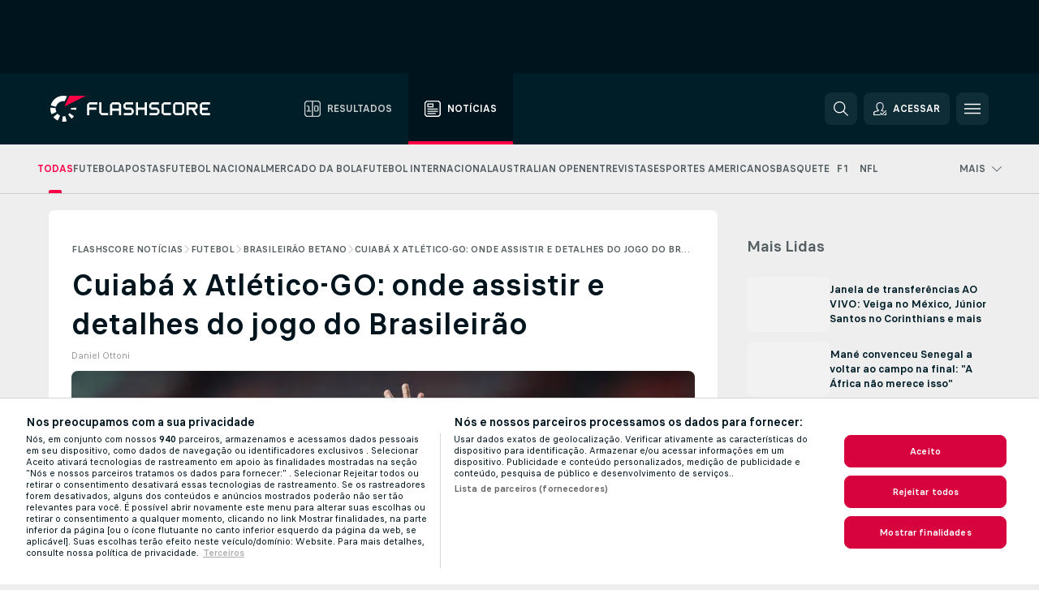

--- FILE ---
content_type: text/html; charset=UTF-8
request_url: https://www.flashscore.com.br/noticias/futebol-brasileirao-betano-cuiaba-x-atletico-go-onde-assistir-e-detalhes-do-jogo-do-brasileirao/b1hyGyLF/
body_size: 27162
content:
<!DOCTYPE html>
<html lang="pt-BR">
    <head>
        <meta charset="utf-8">
        <title>Cuiabá x Atlético-GO: onde assistir e detalhes do jogo do Brasileirão | Flashscore.com.br </title>
        <script defer src="https://cdn.cookielaw.org/scripttemplates/otSDKStub.js"
            type="text/javascript"
            charset="UTF-8"
            data-domain-script="5492b6cf-ecbd-4be4-bed5-8190d84cde9d" data-document-language="true"
        >
        </script>
<link rel="preconnect" href="https://global.ds.lsapp.eu/pq_graphql" crossorigin>
<link rel="preconnect" href="https://401.flashscore.ninja" crossorigin>
<link rel="preload" href="https://static.flashscore.com/res/font/LivesportFinderLatin-Regular_Static.woff2" as="font" type="font/woff2" crossorigin>
<link rel="preload" href="https://static.flashscore.com/res/font/LivesportFinderLatin-Bold_Static.woff2" as="font" type="font/woff2" crossorigin>
        <meta name="description" content="Cuiabá e Atlético-GO se enfrentam neste sábado (22), na Arena Pantanal, às 18h30 (horário de Brasília), pela 11ª rodada do Brasileirão.">
        <meta name="copyright" content="Copyright (c) 2012-2026 Livesport s.r.o.">
        <meta name="robots" content="index,follow" />
        <meta name="viewport" content="width=device-width, initial-scale=1">
<script type="text/javascript">
    LUX=(function(){var a=("undefined"!==typeof(LUX)&&"undefined"!==typeof(LUX.gaMarks)?LUX.gaMarks:[]);var d=("undefined"!==typeof(LUX)&&"undefined"!==typeof(LUX.gaMeasures)?LUX.gaMeasures:[]);var j="LUX_start";var k=window.performance;var l=("undefined"!==typeof(LUX)&&LUX.ns?LUX.ns:(Date.now?Date.now():+(new Date())));if(k&&k.timing&&k.timing.navigationStart){l=k.timing.navigationStart}function f(){if(k&&k.now){return k.now()}var o=Date.now?Date.now():+(new Date());return o-l}function b(n){if(k){if(k.mark){return k.mark(n)}else{if(k.webkitMark){return k.webkitMark(n)}}}a.push({name:n,entryType:"mark",startTime:f(),duration:0});return}function m(p,t,n){if("undefined"===typeof(t)&&h(j)){t=j}if(k){if(k.measure){if(t){if(n){return k.measure(p,t,n)}else{return k.measure(p,t)}}else{return k.measure(p)}}else{if(k.webkitMeasure){return k.webkitMeasure(p,t,n)}}}var r=0,o=f();if(t){var s=h(t);if(s){r=s.startTime}else{if(k&&k.timing&&k.timing[t]){r=k.timing[t]-k.timing.navigationStart}else{return}}}if(n){var q=h(n);if(q){o=q.startTime}else{if(k&&k.timing&&k.timing[n]){o=k.timing[n]-k.timing.navigationStart}else{return}}}d.push({name:p,entryType:"measure",startTime:r,duration:(o-r)});return}function h(n){return c(n,g())}function c(p,o){for(i=o.length-1;i>=0;i--){var n=o[i];if(p===n.name){return n}}return undefined}function g(){if(k){if(k.getEntriesByType){return k.getEntriesByType("mark")}else{if(k.webkitGetEntriesByType){return k.webkitGetEntriesByType("mark")}}}return a}return{mark:b,measure:m,gaMarks:a,gaMeasures:d}})();LUX.ns=(Date.now?Date.now():+(new Date()));LUX.ac=[];LUX.cmd=function(a){LUX.ac.push(a)};LUX.init=function(){LUX.cmd(["init"])};LUX.send=function(){LUX.cmd(["send"])};LUX.addData=function(a,b){LUX.cmd(["addData",a,b])};LUX_ae=[];window.addEventListener("error",function(a){LUX_ae.push(a)});LUX_al=[];if("function"===typeof(PerformanceObserver)&&"function"===typeof(PerformanceLongTaskTiming)){var LongTaskObserver=new PerformanceObserver(function(c){var b=c.getEntries();for(var a=0;a<b.length;a++){var d=b[a];LUX_al.push(d)}});try{LongTaskObserver.observe({type:["longtask"]})}catch(e){}};
</script>

            <script type="text/javascript">LUX = window.LUX || {}; LUX.label = "FsnewsArticle"; LUX.samplerate = 1;</script>
            <script type="text/plain" src="https://cdn.speedcurve.com/js/lux.js?id=245803707" async defer crossorigin="anonymous" class="optanon-category-C0002"></script>
                <script type="text/plain" class="optanon-category-C0002">
                    cjs.Api.loader.get('cjs').call(function(_cjs) {
                        _cjs.Api.loader.get("geoIpResolver").call(function(){
                            LUX.addData('subdivision', cjs.dic.get('utilEnviroment').getGeoIpIsoSubdivisionCode0());
                        });
                    });
                </script>
	    <meta property="og:title" content="Cuiabá x Atlético-GO: onde assistir e detalhes do jogo do Brasileirão | Flashscore.com.br">
	    <meta property="og:description" content="Cuiabá e Atlético-GO se enfrentam neste sábado (22), na Arena Pantanal, às 18h30 (horário de Brasília), pela 11ª rodada do Brasileirão.">
	    <meta property="og:type" content="article">
	    <meta property="og:url" content="/noticias/futebol-brasileirao-betano-cuiaba-x-atletico-go-onde-assistir-e-detalhes-do-jogo-do-brasileirao/b1hyGyLF/">
	    <meta property="og:image" content="https://livesport-ott-images.ssl.cdn.cra.cz/r1200xfq60/ba0c9493-188f-4b25-94fa-747f6bbb060d.jpeg">
	    <meta property="og:image:alt" content="Cuiabá venceu o São Paulo, fora de casa, na última rodada">
	    <meta name="twitter:title" content="Cuiabá x Atlético-GO: onde assistir e detalhes do jogo do Brasileirão | Flashscore.com.br">
	    <meta name="twitter:description" content="Cuiabá e Atlético-GO se enfrentam neste sábado (22), na Arena Pantanal, às 18h30 (horário de Brasília), pela 11ª rodada do Brasileirão.">
	    <meta name="twitter:card" content="summary_large_image"/>
	    <meta name="twitter:image" content="https://livesport-ott-images.ssl.cdn.cra.cz/r1200xfq60/ba0c9493-188f-4b25-94fa-747f6bbb060d.jpeg">
	    <meta name="twitter:image:alt" content="Cuiabá venceu o São Paulo, fora de casa, na última rodada">
            <link rel="shortcut icon" href="https://static.flashscore.com/res/_fs/image/4_favicons/_fs/favicon.ico?v=8">
            <link rel="apple-touch-icon" sizes="180x180" href="https://static.flashscore.com/res/_fs/image/4_favicons/_fs/touch-icon-180x180.png?v=8">
            <link rel="icon" type="image/png" sizes="32x32" href="https://static.flashscore.com/res/_fs/image/4_favicons/_fs/favicon-32x32.png?v=8">
            <link rel="icon" type="image/png" sizes="16x16" href="https://static.flashscore.com/res/_fs/image/4_favicons/_fs/favicon-16x16.png?v=8">
        <meta name="theme-color" content="#001e28">
        <meta name="apple-itunes-app" content="app-id=766443283">
            <meta name="google-site-verification" content="8WliqTye6S7lSFEP91n7Djih8FCULuaBIG1zJhicMMU" />
<meta name="facebook-domain-verification" content="68yuba68s3k7iq581tgc1cg3azncw5" />

        <link rel="stylesheet" href="https://static.flashscore.com/res/_fs/build/LivesportFinderLatin.b5b9ae1.css">
        <link rel="stylesheet" href="https://static.flashscore.com/res/_fs/build/core.838ccad.css">
        <link rel="stylesheet" href="https://static.flashscore.com/res/_fs/build/variables.5e5bd96.css">
        <link rel="stylesheet" href="https://static.flashscore.com/res/_fs/build/themes.a4e5af4.css">
        <link rel="stylesheet" href="https://static.flashscore.com/res/_fs/build/common.dd5a8cc.css">
        <link rel="stylesheet" href="https://static.flashscore.com/res/_fs/build/components_shared.7255990.css">
        <link rel="stylesheet" href="https://static.flashscore.com/res/_fs/build/cookie.c9f0231.css">
        <link rel="stylesheet" href="https://static.flashscore.com/res/_fs/build/multiLang.e42395f.css">
        <link rel="stylesheet" href="https://static.flashscore.com/res/_fs/build/single_page_app_temp.344cf30.css">
        <link rel="stylesheet" href="https://static.flashscore.com/res/_fs/build/core_common.852f6a3.css">
        <link rel="stylesheet" href="https://static.flashscore.com/res/_fs/build/lsid.f9f1878.css">
        <link rel="stylesheet" href="https://static.flashscore.com/res/_fs/build/componentLibraryTheme2021.9e06a9c.css">
        <link rel="stylesheet" href="https://static.flashscore.com/res/_fs/build/live_header.103dd81.css">
        <link rel="stylesheet" href="https://static.flashscore.com/res/_fs/build/live_sections.e8ef654.css">
        <link rel="stylesheet" href="https://static.flashscore.com/res/_fs/build/league_onboarding.205502f.css">
        <link rel="stylesheet" href="https://static.flashscore.com/res/_fs/build/live_footer.8dcd350.css">
        <link rel="stylesheet" href="https://static.flashscore.com/res/_fs/build/banner.9044da6.css">
        <link rel="stylesheet" href="https://static.flashscore.com/res/_fs/build/heading.7004033.css">
        <link rel="stylesheet" href="https://static.flashscore.com/res/_fs/build/rssnews.b0bfd58.css">
        <link rel="stylesheet" href="https://static.flashscore.com/res/_fs/build/fsnews.c51d296.css">
        <link rel="stylesheet" href="https://static.flashscore.com/res/_fs/build/enetpulse_olympics.2983d87.css">
        <link rel="stylesheet" href="https://static.flashscore.com/res/styles/container.401.css">
        <link rel="stylesheet" href="https://static.flashscore.com/res/styles/container.0.css">
        <script type="text/javascript" src="/x/js/browsercompatibility_5.js"></script>
        <script type="text/javascript" defer src="/res/_fs/build/framework.3391317.js"></script>
        <script type="text/javascript" defer src="/x/js/core_401_2289000000.js"></script>
        <script type="text/javascript" defer src="/res/_fs/build/internalTools.5d41de3.js"></script>
        <script type="text/javascript" defer src="/res/_fs/build/initBannerHandler.68a562f.js"></script>
        <script type="text/javascript" defer src="/res/_fs/build/vendors.34fabbc.js"></script>
        <script type="text/javascript" defer src="/res/_fs/build/modules.a54dfe7.js"></script>
        <script type="text/javascript" defer src="/res/_fs/build/serviceStatusBox.187ba10.js"></script>
        <script type="text/javascript" defer src="/res/_fs/build/myLeaguesMenu.75b895d.js"></script>
        <script type="text/javascript" defer src="/res/_fs/build/mainPageScripts.56d5944.js"></script>
        <script type="text/javascript" defer src="/res/_fs/build/leftMenuCategory.65d7635.js"></script>
        <script type="text/javascript" defer src="/res/_fs/build/globalEvents.682df47.js"></script>
        <script type="text/javascript" defer src="/res/_fs/build/notifications.7f0fe08.js"></script>
        <script type="text/javascript" defer src="/res/_fs/build/fsNewsArticleDetailClient.6a08a61.js"></script>
        <script type="text/javascript" defer src="/res/_fs/build/fsNewsMostReadClient.9df9b05.js"></script>
        <script type="text/javascript" defer src="/res/_fs/build/fsNewsMenuClient.f425754.js"></script>
        <script type="text/javascript" src="/x/js/translations-livetable.401.da148f25.js"></script>
        <script type="text/javascript" src="/x/js/translations-headermenu.401.debe9ca7.js"></script>
        <script type="text/javascript" src="/x/js/translations-headerpromobar.401.146e5974.js"></script>
        <script type="text/javascript" src="/res/_fs/build/runtime.7d7ba8a.js"></script>
        <script type="text/javascript" src="/res/_fs/build/constants.d8ac8f7.js"></script>
        <script type="text/javascript" src="/res/_fs/build/loader.d3dc62f.js"></script>
        <script type="text/javascript" src="/res/_fs/build/myTeamsMenu.eab1027.js"></script>
                <script>
        window.loggingServiceConfig = {"enable":true,"server":"https:\/\/logging-service.livesport.services\/","token":"Y3uhIv5Ges46mMdAZm53akso95sYOogk","percentage_of_sessions_to_log":1};
    </script>
    <script defer src="/res/_fs/build/frontendLogger.d1da8fc.js"></script>

        <script type="text/javascript">
            // <![CDATA[
                cjs.Api.loader.get('cjs').call(function(_cjs) {
                    _cjs.fromGlobalScope.initStaticPagesGamesNotification();
                    _cjs.bookmakerSettings = { bookmakersData: {"default":[{"main_bookmaker_id":"16","project_id":"401","geo_ip":"default","name":"bet365","premium_status_id":"1"},{"main_bookmaker_id":"574","project_id":"401","geo_ip":"default","name":"Betano.br","premium_status_id":"1"},{"main_bookmaker_id":"833","project_id":"401","geo_ip":"default","name":"Estrelabet","premium_status_id":"1"},{"main_bookmaker_id":"933","project_id":"401","geo_ip":"default","name":"Superbet.br","premium_status_id":"1"},{"main_bookmaker_id":"863","project_id":"401","geo_ip":"default","name":"BetEsporte","premium_status_id":"1"},{"main_bookmaker_id":"959","project_id":"401","geo_ip":"default","name":"Esportivabet","premium_status_id":"1"},{"main_bookmaker_id":"995","project_id":"401","geo_ip":"default","name":"Betnacional","premium_status_id":"1"},{"main_bookmaker_id":"999","project_id":"401","geo_ip":"default","name":"BR4Bet","premium_status_id":"1"},{"main_bookmaker_id":"943","project_id":"401","geo_ip":"default","name":"Betboom.br","premium_status_id":"1"},{"main_bookmaker_id":"1069","project_id":"401","geo_ip":"default","name":"Bet7k","premium_status_id":"1"},{"main_bookmaker_id":"955","project_id":"401","geo_ip":"default","name":"LuvaBet","premium_status_id":"1"}],"CO":[{"main_bookmaker_id":"523","project_id":"401","geo_ip":"CO","name":"Wplay.co","premium_status_id":"1"}],"PT":[{"main_bookmaker_id":"545","project_id":"401","geo_ip":"PT","name":"Betano.pt","premium_status_id":"1"},{"main_bookmaker_id":"595","project_id":"401","geo_ip":"PT","name":"Solverde.pt","premium_status_id":"1"}],"GR":[{"main_bookmaker_id":"16","project_id":"401","geo_ip":"GR","name":"bet365","premium_status_id":"2"}],"CZ":[{"main_bookmaker_id":"49","project_id":"401","geo_ip":"CZ","name":"Tipsport.cz","premium_status_id":"1"},{"main_bookmaker_id":"657","project_id":"401","geo_ip":"CZ","name":"Betano.cz","premium_status_id":"1"}],"AO":[{"main_bookmaker_id":"913","project_id":"401","geo_ip":"AO","name":"PremierBetAO","premium_status_id":"1"},{"main_bookmaker_id":"875","project_id":"401","geo_ip":"AO","name":"Elephantbet.ao","premium_status_id":"1"}],"MZ":[{"main_bookmaker_id":"915","project_id":"401","geo_ip":"MZ","name":"PremierBetMZ","premium_status_id":"1"}],"HR":[],"BR":[{"main_bookmaker_id":"16","project_id":"401","geo_ip":"BR","name":"bet365","premium_status_id":"1"},{"main_bookmaker_id":"574","project_id":"401","geo_ip":"BR","name":"Betano.br","premium_status_id":"1"},{"main_bookmaker_id":"833","project_id":"401","geo_ip":"BR","name":"Estrelabet","premium_status_id":"1"},{"main_bookmaker_id":"933","project_id":"401","geo_ip":"BR","name":"Superbet.br","premium_status_id":"1"},{"main_bookmaker_id":"417","project_id":"401","geo_ip":"BR","name":"1xBet","premium_status_id":"1"},{"main_bookmaker_id":"863","project_id":"401","geo_ip":"BR","name":"BetEsporte","premium_status_id":"1"},{"main_bookmaker_id":"959","project_id":"401","geo_ip":"BR","name":"Esportivabet","premium_status_id":"1"},{"main_bookmaker_id":"995","project_id":"401","geo_ip":"BR","name":"Betnacional","premium_status_id":"1"},{"main_bookmaker_id":"999","project_id":"401","geo_ip":"BR","name":"BR4Bet","premium_status_id":"1"},{"main_bookmaker_id":"943","project_id":"401","geo_ip":"BR","name":"Betboom.br","premium_status_id":"1"},{"main_bookmaker_id":"1069","project_id":"401","geo_ip":"BR","name":"Bet7k","premium_status_id":"1"},{"main_bookmaker_id":"1161","project_id":"401","geo_ip":"BR","name":"BrasilBet","premium_status_id":"1"}],"TR":[{"main_bookmaker_id":"16","project_id":"401","geo_ip":"TR","name":"bet365","premium_status_id":"2"}]} };
                });
		                    var dataLayer = dataLayer || [];

		function otAfterCallback() {
		    window.setTimeout(() => {
		        try {
		            if (!window.hasOTAfterCallbackProceeded) {
		                dataLayer.push({event:'gdpr_consent',user_consent:'agree'});
		                document.dispatchEvent(new Event('onetrust'));
		            }
		        } catch(e) {
		            console.error(e);
		        }
		        window.hasOTAfterCallbackProceeded = true;
		    }, 0);
		};

		function otCallback() {
		    document.dispatchEvent(new Event("oneTrustLoaded"));
		    window.oneTrustLoaded = true;

		    if (typeof cjs === 'undefined') {
		        return;
		    }

		    if (!window.hasOTCallbackProceeded) {
		        cjs.Api.loader.get('cjs').call(function(_cjs) {
		            _cjs.Api.loader.get('onetrust').fulfill(cb => { cb() });
		        });
		    }

		    window.hasOTCallbackProceeded = true;
		};

		function OptanonWrapper() {
		    dataLayer.push({event:"OneTrustGroupsUpdated"});
		    try {
		        if (typeof __tcfapi === "function") {
		            __tcfapi("getTCData",2,(e) => {
		                if (e !== null) {
		                    otCallback();
		                    if (e.eventStatus === 'useractioncomplete' || e.eventStatus === 'tcloaded') {
		                        otAfterCallback();
		                    };
		                };
		            });
		        } else if (typeof OneTrust === "object") {
		            otCallback();
		            if (!OneTrust.IsAlertBoxClosed()) {
		                OneTrust.OnConsentChanged(() => otAfterCallback());
		            }
		        } else {
		            otCallback();
		        }
		    } catch(e) {
		        console.error(e);
		    }
		};
            // ]]>
        </script>
    </head>
<body class="responsive background-add-off brand--flashscore  _fs flat pid_401 mgc hasFsNews  header-fan fsNewsPage fsNewsPage--detail twoLineLayout  light-bg-1 v3 bg3" itemscope itemtype="http://schema.org/WebPage" data-analytics-page-type="news_article">
<div class="otPlaceholder otPlaceholder--hidden">
    <div class="skOT skOT--ot">
        <div class="skOT__co">
            <div class="skOT__ti"></div>
            <div class="skOT__te"></div>
            <div class="skOT__te"></div>
            <div class="skOT__te"></div>
            <div class="skOT__te"></div>
        </div>
        <div class="skOT__co">
            <div class="skOT__ti"></div>
            <div class="skOT__te"></div>
            <div class="skOT__te"></div>
            <div class="skOT__te"></div>
        </div>
    </div>
</div>
<script type="text/javascript">
    if(!document.cookie.match(/^(.*;)?\s*OptanonAlertBoxClosed\s*=\s*[^;]+(.*)?$/) && !window.localStorage.getItem("onetrust_placeholder")){
        document.getElementsByClassName("otPlaceholder")[0].classList.remove("otPlaceholder--hidden");
    }

    document.addEventListener("click", function (e) {

        var element = e.target.parentNode;
    if(element === document) element = document.body;

        if (element !== null && (element.classList.contains("ot-button-group") ||
                (element.classList.contains("ot-btn-subcntr")) ||
                (element.classList.contains("ot-btn-container")) ||
                (element.id === "onetrust-button-group") ||
                (element.id === "onetrust-close-btn-container") ||
                (element.id === "ot-pc-content") ||
                (e.target.closest(".otPlaceholder")))

        )  {
            window.localStorage.setItem("onetrust_placeholder", 1);
            document.getElementsByClassName("otPlaceholder")[0].classList.add("otPlaceholder--hidden");
        }
    }, false);

</script>
<script type="text/javascript">
    const defaultTheme = "";
    const usersTheme = window.localStorage.getItem("theme");
    if(!usersTheme && defaultTheme) {
        cjs.Api.darkModeLocal.setDarkThemeAsDefault();
    }

    cjs.Api.darkModeLocal.setThemeClass()
</script>

<div id="zoneContainer-fsnews_background" data-zone-group="fsnews_background"></div>
<div class="seoAdWrapper"><div class="seoTop seoTopHidden" style="display: none;">
    <div class="seoTop__content">
    </div>
</div>

<script>
    cjs.Api.localLsid.beforeLoad((isLoggedIn) => {
        if (isLoggedIn) {
            const seoTopElement = document.getElementsByClassName('seoTop')[0];
            seoTopElement.style.display = 'none';
            seoTopElement.classList.add('seoTopHidden');
            document.body.classList.add('isLoggedIn');
            document.body.classList.remove('seoTopWrapperHidden');
        }
    });
</script>

<div id="zoneContainer-fsnews_top_detail" data-zone-group="fsnews_top_detail"></div>

<div id="zoneContainer-fsnews_responsive_fixed_bottom_detail" data-zone-group="fsnews_responsive_fixed_bottom_detail"></div>
</div>
<header class="header">
    <img src="https://static.flashscore.com/res/_fs/image/2_others/bg.png" alt="" fetchpriority="high" class="header__bg">
    <div class="header__content">
        <a class="header__logoWrapper" href="/">
            <svg class="header__logo" preserveAspectRatio="xMinYMid meet" enable-background="new 0 0 615 100" height="100" viewBox="0 0 615 100" width="615" xmlns="http://www.w3.org/2000/svg"><g clip-rule="evenodd" fill-rule="evenodd"><g fill="#fff"><path d="m180.8 24.9h-29.3c-.9 0-1.8.4-2.4 1l-6.6 6.6c-.6.6-1 1.5-1 2.4v39.6c0 .2.2.3.3.3h7.9c.2 0 .3-.2.3-.3v-18.6c0-1 .8-1.7 1.7-1.7h25.5c.2 0 .3-.2.3-.3v-7.9c0-.2-.2-.3-.3-.3h-25.5c-1 0-1.7-.8-1.7-1.7v-8.6c0-1 .8-1.7 1.7-1.7h29c.2 0 .3-.2.3-.3v-7.9c.1-.5 0-.6-.2-.6"/><path d="m264.4 47.3c0 1-.8 1.7-1.7 1.7h-22.4c-1 0-1.7-.8-1.7-1.7v-12.1c0-1 .8-1.7 1.7-1.7h22.4c1 0 1.7.8 1.7 1.7zm7.6-14.8-6.6-6.6c-.6-.6-1.5-1-2.4-1h-23c-.9 0-1.8.4-2.4 1l-6.6 6.6c-.6.6-1 1.5-1 2.4v39.6c0 .2.2.3.3.3h7.9c.2 0 .3-.2.3-.3v-15.2c0-1 .8-1.7 1.7-1.7h22.4c1 0 1.7.8 1.7 1.7v15.2c0 .2.2.3.3.3h7.9c.2 0 .3-.2.3-.3v-39.6c.2-.9-.2-1.8-.8-2.4z"/><path d="m222.4 74.8h-24.1c-.9 0-1.8-.4-2.4-1l-6.6-6.6c-.6-.6-1-1.5-1-2.4v-39.6c0-.2.2-.3.3-.3h7.9c.2 0 .3.2.3.3v39.3c0 1 .8 1.7 1.7 1.7h23.8c.2 0 .3.2.3.3v7.9c.1.3 0 .4-.2.4"/><path d="m319.8 53.1-6.6-6.6c-.6-.6-1.5-1-2.4-1h-19.2c-1 0-1.7-.8-1.7-1.7v-8.6c0-1 .8-1.7 1.7-1.7h27.2c.2 0 .3-.2.3-.3v-7.9c0-.2-.2-.3-.3-.3h-27.5c-.9 0-1.8.4-2.4 1l-6.6 6.6c-.6.6-1 1.5-1 2.4v9.2c0 .9.4 1.8 1 2.4l6.6 6.6c.6.6 1.5 1 2.4 1h19.2c1 0 1.7.8 1.7 1.7v8.6c0 1-.8 1.7-1.7 1.7h-27.2c-.2 0-.3.2-.3.3v7.9c0 .2.2.3.3.3h27.5c.9 0 1.8-.4 2.4-1l6.6-6.6c.6-.6 1-1.5 1-2.4v-9.2c0-.8-.3-1.7-1-2.4"/><path d="m419 53.1-6.6-6.6c-.6-.6-1.5-1-2.4-1h-19.2c-.9 0-1.7-.8-1.7-1.7v-8.6c0-1 .8-1.7 1.7-1.7h27.2c.2 0 .3-.2.3-.3v-7.9c0-.2-.2-.3-.3-.3h-27.5c-.9 0-1.8.4-2.4 1l-6.6 6.6c-.6.6-1 1.5-1 2.4v9.2c0 .9.4 1.8 1 2.4l6.6 6.6c.6.6 1.5 1 2.4 1h19.2c1 0 1.7.8 1.7 1.7v8.6c0 1-.8 1.7-1.7 1.7h-27.2c-.2 0-.3.2-.3.3v7.9c0 .2.2.3.3.3h27.5c.9 0 1.8-.4 2.4-1l6.6-6.6c.6-.6 1-1.5 1-2.4v-9.2c0-.8-.4-1.7-1-2.4"/><path d="m436.8 35.2c0-1 .8-1.7 1.7-1.7h25.5c.2 0 .3-.2.3-.3v-7.9c0-.2-.2-.3-.3-.3h-25.8c-.9 0-1.8.4-2.4 1l-6.6 6.6c-.6.6-1 1.5-1 2.4v29.9c0 .9.4 1.8 1 2.4l6.6 6.6c.6.6 1.5 1 2.4 1h25.8c.2 0 .3-.2.3-.3v-7.9c0-.2-.2-.3-.3-.3h-25.5c-1 0-1.7-.8-1.7-1.7z"/><path d="m507.1 64.5c0 1-.8 1.7-1.7 1.7h-22.4c-1 0-1.7-.8-1.7-1.7v-29.3c0-1 .8-1.7 1.7-1.7h22.4c1 0 1.7.8 1.7 1.7zm7.6-32-6.6-6.6c-.6-.6-1.5-1-2.4-1h-23c-.9 0-1.8.4-2.4 1l-6.6 6.6c-.6.6-1 1.5-1 2.4v29.9c0 .9.4 1.8 1 2.4l6.6 6.6c.6.6 1.5 1 2.4 1h23c.9 0 1.8-.4 2.4-1l6.6-6.6c.6-.6 1-1.5 1-2.4v-29.9c0-.9-.3-1.8-1-2.4z"/><path d="m371.8 24.9h-7.9c-.2 0-.3.2-.3.3v18.6c0 1-.8 1.7-1.7 1.7h-22.4c-1 0-1.7-.8-1.7-1.7v-18.6c0-.2-.2-.3-.3-.3h-7.9c-.2 0-.3.2-.3.3v49.3c0 .2.2.3.3.3h7.9c.2 0 .3-.2.3-.3v-18.6c0-1 .8-1.7 1.7-1.7h22.4c1 0 1.7.8 1.7 1.7v18.6c0 .2.2.3.3.3h7.9c.2 0 .3-.2.3-.3v-49.3c0-.2-.1-.3-.3-.3"/><path d="m558.4 43.8c0 1-.8 1.7-1.7 1.7h-22.4c-.9 0-1.7-.8-1.7-1.7v-8.6c0-.9.8-1.7 1.7-1.7h22.4c1 0 1.7.8 1.7 1.7zm8.6-8.9c0-.9-.4-1.8-1-2.4l-6.5-6.6c-.6-.6-1.5-1-2.4-1h-32.8c-.2 0-.3.2-.3.3v49.3c0 .2.2.3.3.3h7.9c.2 0 .3-.2.3-.3v-18.6c0-.9.7-1.6 1.6-1.7h11.1l11.9 20.7h9.9l-11.9-20.7h1.9c.9 0 1.8-.4 2.4-1l6.5-6.6c.6-.6 1-1.5 1-2.4v-9.3z"/><path d="m585.7 33.5h28.9c.2 0 .3-.2.3-.3v-7.9c0-.2-.2-.3-.3-.3h-29.2c-.9 0-1.8.4-2.4 1l-6.6 6.6c-.6.6-1 1.5-1 2.4v29.9c0 .9.4 1.8 1 2.4l6.6 6.6c.6.6 1.5 1 2.4 1h29.2c.2 0 .3-.2.3-.3v-7.9c0-.2-.2-.3-.3-.3h-28.9c-1 0-1.7-.8-1.7-1.7v-8.6c0-1 .8-1.7 1.7-1.7h20.3c.2 0 .3-.2.3-.3v-7.9c0-.2-.2-.3-.3-.3h-20.3c-1 0-1.7-.8-1.7-1.7v-8.6c0-1.4.7-2.1 1.7-2.1"/><path d="m21.1 55.1c-.5-2.6-.6-5.1-.3-7.6l-20.6-1.9c-.4 4.3-.2 8.6.6 13s2.1 8.6 3.9 12.5l18.7-8.7c-1-2.3-1.8-4.7-2.3-7.3"/><path d="m27.6 68.8-15.9 13.3c4.7 5.6 10.6 10.1 17.2 13.2l8.7-18.7c-3.8-1.9-7.3-4.5-10-7.8"/><path d="m55.1 78.9c-2.6.5-5.2.6-7.6.3l-1.8 20.6c4.3.4 8.6.2 13-.6 1.4-.3 2.9-.6 4.3-.9l-5.4-20c-.8.2-1.7.4-2.5.6"/><path d="m44.9 21.1c3.5-.6 7.1-.6 10.4 0l8.9-19.1c-7.2-2.1-15-2.7-22.9-1.3-19.7 3.5-34.7 18.2-39.6 36.4l20 5.4c2.9-10.7 11.6-19.3 23.2-21.4"/><path d="m68.8 72.5 13.3 15.8c3.3-2.8 6.3-6.1 8.8-9.6l-16.9-11.9c-1.5 2.1-3.2 4-5.2 5.7"/><path d="m99.8 45.6-20.6 1.8c.2 1.7.2 3.4 0 5.1l20.6 1.8c.3-2.8.3-5.7 0-8.7"/></g><path d="m73.3 0-19.2 41.3 83.1-41.3z" fill="#ff0046"/></g></svg>
        </a>
            <div class="header__items">
                <a href="/" class="header__item">
                    <svg class="header__itemIcon">
                        <use xlink:href="/res/_fs/image/13_symbols/sport.svg#live-table"></use>
                    </svg>
                    <div class="header__itemText" data-tag="">
                        Resultados
                    </div>
                </a>
                <a href="/noticias/" class="header__item--active header__item">
                    <svg class="header__itemIcon">
                        <use xlink:href="/res/_fs/image/13_symbols/bottom-nav.svg#news"></use>
                    </svg>
                    <div class="header__itemText">
                        Notícias
                    </div>
                </a>
            </div>
            <a id="bonus-comparison-gift" href="#" class="header__block header__block--gift">
                <div class="header__button header__button">
                    <svg class="header__icon header__icon">
                        <use xlink:href="/res/_fs/image/13_symbols/action.svg?serial=1741#gift"></use>
                    </svg>
                </div>
            </a>
            <script>
                cjs.Api.loader.get("geoIpResolver").call((geoIp) => {
                    const geoUrls = {"BR":"/apostas/guia-casas-apostas-qual-escolher/"};
                    if (geoUrls[geoIp]) {
                        const link = document.getElementById("bonus-comparison-gift");
                        link.setAttribute("href", geoUrls[geoIp]);
                        link.classList.add("isVisible");
                    }
                });
            </script>
            <div id="searchWindow" class="header__block header__block--search">
                <div role="button" class="header__button">
                    <svg class="header__icon header__icon--search">
                        <use xlink:href="/res/_fs/image/13_symbols/action.svg?serial=1741#search"></use>
                    </svg>
                </div>
            </div>
            <div id="header__block--user-menu" class="header__block header__block--user">
                <script>
                    cjs.Api.localLsid.beforeLoad((isLoggedIn, name) => {
                        document.write('' +
                                '<div id="user-menu" role="button" class="header__button header__button--user">' +
                                '<svg class="header__icon header__icon--user">' +
                                '<use xlink:href="' + ("/res/_fs/image/13_symbols/action.svg?serial=1741#user-logged-in") + '"/>' +
                                '</svg>' +
                                (isLoggedIn
                                        ? '<span class="header__text header__text--user header__text--loggedIn">' + name + '</span>'
                                        : '<span class="header__text header__text--user">Acessar</span>') +
                                '</div>');
                    });
                </script>
            </div>
        <div id="hamburger-menu"  class="header__block header__block--menu">
            <div role="button" class="header__button">
                <svg class="header__icon header__icon--menu">
                    <use xlink:href="/res/_fs/image/13_symbols/action.svg?serial=1741#menu"></use>
                </svg>
            </div>
        </div>
            <script defer type="text/javascript" src="/res/_fs/build/autotrack.ff73da9.js"></script>
        <script defer type="text/javascript" src="/res/_fs/build/loginClient.5fa2cd0.js"></script>
        <script defer type="text/javascript" src="/res/_fs/build/headerMenu.059a184.js"></script>
        <script defer type="text/javascript" src="/res/_fs/build/bonusComparisonGift.9f4e902.js"></script>
        <script type="text/javascript">
            window.headerMenuEnvironment = {"lsidEnabled":true,"langBoxEnabled":false,"langBoxData":[],"langBoxDataByGeoIps":{"US":{"shortName":"en-usa","fullName":"English","localLangName":"United States","list":[]},"BR":{"shortName":"pt-br","fullName":"Português (Brasil)","localLangName":"Português (Brasil)","list":[]},"FR":{"shortName":"fr","fullName":"Français","localLangName":"France","list":[]},"IN":{"shortName":"en-india","fullName":"English","localLangName":"India","list":[{"id":261,"projectId":401,"shortName":"hi","url":"\/hi\/","localLang":"हिंदी","localLangName":"Hindi","onclickUrl":"hi"},{"id":262,"projectId":401,"shortName":"bn","url":"\/bn\/","localLang":"বাংলা","localLangName":"Bengali","onclickUrl":"bn"},{"id":265,"projectId":401,"shortName":"te","url":"\/te\/","localLang":"తెలుగు","localLangName":"Telugu","onclickUrl":"te"},{"id":263,"projectId":401,"shortName":"ta","url":"\/ta\/","localLang":"தமிழ்","localLangName":"Tamil","onclickUrl":"ta"},{"id":264,"projectId":401,"shortName":"kn","url":"\/kn\/","localLang":"ಕನ್ನಡ","localLangName":"Kannada","onclickUrl":"kn"}]},"PL":{"shortName":"pl","fullName":"Polski","localLangName":"Polska","list":[]}}};
            window.isFlashfootball = false;
            window.isDetail = false;
            window.mobileBannerConfig = null;
        </script>
    </div>
</header>
    <script type="text/javascript">
        cjs.defaultTopLeagues = ["6_100_SW9D1eZo","6_128_Mg9H0Flh","6_200_zcDLaZ3b","6_8_0UPxbDYA","6_106_boA2KUSu","6_205_rFyapk4H","6_8_pUAv7KCe","1_1_8bP2bXmH","1_39_Yq4hUnzQ","1_39_vRtLP6rs","1_39_zFsJPnr6","1_198_dYlOSQOD","1_6_xGrwqq16","1_6_ClDjv3V5","1_77_KIShoMk3","1_98_COuk57Ci","1_3_zmKRcPKu","1_3_EwJVdqzn","1_176_QVmLl54o","1_8_lvUBR5F8","1_3_02x8YFgF","1_39_EcKec6pj","1_39_2mgOq7mL","2_9011_tItR6sEf","2_9011_nZi4fKds","2_9011_65k5lHxU","2_9012_Sd2Q088D","2_9012_hl1W8RZs","2_9012_6g0xhggi","2_9011_MP4jLdJh","2_9012_0G3fKGYb","3_39_407h8Ird","3_6_fT0n14Vt","3_6_YJaj0Opm","3_98_h2HoKRSi","3_176_0fiHAulF","3_200_IBmris38","3_8_OQpzcCnS","3_39_KMcSWfiB","3_8_0WrfiisT","3_39_fu3NWMD4","4_62_QR1GYbvD","4_6_Cnt5FMOg","4_76_CnmCUGyG","4_81_nVp0wiqd","4_181_ObxFt3lm","4_200_G2Op923t","4_8_C06aJvIB","4_8_Q3A3IbXH","4_8_SCGVmKHb","5_47_MZFZnvX4","5_200_rJVAIaHo","7_6_KK4FaFV3","7_77_rBi9iqU7","7_81_Mmsc26yL","7_155_W8mj7MDD","7_176_nVpEwOrl","7_8_zkpajjvm","19_24_ETdxjU8a","19_198_QRQyQVpP","19_8_EHbj07Ys","19_8_rNL5LJER","8_198_za7D2lO5","8_6_G8FL0ShI","8_6_faEPan8O","8_77_SzD3Lkgt","8_8_Stv0V7h5","8_8_nmjJVR7B","8_3_Sx5te8Or","8_8_SExTbVeC","9_76_WxHfCw7j","9_181_UJRjmLT9","9_8_CrHenuqG","9_8_hbCfpabM","9_182_Ywy81Djb","10_76_nLBbqJDS","10_181_jacSiHjd","10_8_8K9IG0Td","12_39_QeWI9hz2","12_39_pQYVZyD2","12_6_6ecm9Xlr","12_98_nm8RF0ON","12_154_jNqF318i","12_8_hjY9yg16","12_8_Sp51ptwk","11_6_MFZy7Eom","11_6_tMoe7Y0g","11_155_tSCiHj0I","11_39_CUZB0X54","11_8_UwAwNo2E","11_3_rZBAZLMT","11_3_Kr4UBrQ3","14_6_2RABlYFn","14_8_jXzWoWa5","14_8_KGO4pUqO","14_8_0SwtclaU","14_8_U7TfIXUu","14_197_8bSbHipn","14_8_hGLC5Bah","14_8_W6KG4VEb","14_8_hxHR9kGl","14_8_byRjyCJO","15_8_GS36K259","15_197_MRDsXMKF","15_8_42FbPIs2","15_8_Mmkx9baa","13_8_xjQ9xGBl","13_8_OG7nzYAD","13_8_AkPEBy3K","13_8_2i0B6Zul","13_93_KfDQ6H86","13_8_KhWRqihE","17_8064_pSDwFmA2","17_8065_YwouxX6p","18_24_OICsE7P8","18_24_lnHbQKrJ","18_24_A9VciAso","18_24_GYMw4gKo","26_8_ruJ9pBzd","25_9995_EJ1XGOEs","25_9996_Oj29TrUm","22_8_f7ITstK5","22_6_CtMYh31I","23_8150_v5mY2VHL","23_8150_0WT9Phuh","23_8150_nqOdP4Wh","23_8150_CrmQoWqj","23_8150_WQvE7HHH","23_8150_buZKLqDG","23_8150_4K0lj5hO","23_8150_2N8xUvQK","23_8150_YVEWtJhI","30_76_xKNhAJXb","30_76_viM3lKQ8","30_76_p6fbtlPC","30_8_b3e31ohC","24_8_ttMTnaKq","24_8_z3LXoJZk","24_8_vXupZVde","24_8_z3VAZkC1","24_8_8xWQf8rq","24_8_nTUUgSck","34_7300_EcSVXVwf","34_7300_lptFeFBL","34_7300_ABz7kU4b","35_197_biXWRQSN","35_197_j3ZUJ1y7","35_197_lptXr60I","35_197_KbeZZGu8","35_197_vmEZ5XXJ","36_7402_8CN3d6SA","36_7404_zF9M0iH9","42_93_2mjPD8xq","42_5_tfrUHIzn","42_5_WK02yCWs","42_8_zmOsQ2kA"];
    </script>
<div id="fsNewsMenu" class="topMenuSpecific"><div class="wcl-navigation_g4VK4 wclNavigation wclNavigation--news" data-testid="wcl-navigation"><div class="wcl-major_ARa-d"><a href="/noticias/" class="wcl-item_okxn- wcl-first_T9fFW wcl-active_x0pgD" data-testid="wcl-navigationItem" data-active="true"><span class="wcl-text_moY9t">Todas</span></a><a href="/noticias/futebol/" class="wcl-item_okxn-" data-testid="wcl-navigationItem" data-active="false"><span class="wcl-text_moY9t">Futebol</span></a><a href="/noticias/apostas/ADl76OZPWSzc94ws/" class="wcl-item_okxn-" data-testid="wcl-navigationItem" data-active="false"><span class="wcl-text_moY9t">Apostas</span></a><a href="/noticias/futebol-nacional/UJo2ezOFWSzc94ws/" class="wcl-item_okxn-" data-testid="wcl-navigationItem" data-active="false"><span class="wcl-text_moY9t">Futebol nacional</span></a><a href="/noticias/mercado-da-bola/67ufaM8UWSzc94ws/" class="wcl-item_okxn-" data-testid="wcl-navigationItem" data-active="false"><span class="wcl-text_moY9t">Mercado da bola</span></a><a href="/noticias/futebol-internacional/27dl0BzHWSzc94ws/" class="wcl-item_okxn-" data-testid="wcl-navigationItem" data-active="false"><span class="wcl-text_moY9t">futebol internacional</span></a><a href="/noticias/tenis/" class="wcl-item_okxn-" data-testid="wcl-navigationItem" data-active="false"><span class="wcl-text_moY9t">Australian Open</span></a><a href="/noticias/entrevistas/bBV1xQEkWSzc94ws/" class="wcl-item_okxn-" data-testid="wcl-navigationItem" data-active="false"><span class="wcl-text_moY9t">entrevistas</span></a><a href="/noticias/esportes-americanos/SCGVmKHbWSzc94ws/" class="wcl-item_okxn-" data-testid="wcl-navigationItem" data-active="false"><span class="wcl-text_moY9t">esportes americanos</span></a><a href="/noticias/basquete/" class="wcl-item_okxn-" data-testid="wcl-navigationItem" data-active="false"><span class="wcl-text_moY9t">Basquete</span></a><a href="/noticias/formula-1/n9cGf9tcCdnS0XT8/" class="wcl-item_okxn-" data-testid="wcl-navigationItem" data-active="false"><span class="wcl-text_moY9t">F1</span></a><a href="/noticias/futebol-americano/" class="wcl-item_okxn-" data-testid="wcl-navigationItem" data-active="false"><span class="wcl-text_moY9t">NFL</span></a><a href="/noticias/esportes-olimpicos/86wjbKmIWSzc94ws/" class="wcl-item_okxn-" data-testid="wcl-navigationItem" data-active="false"><span class="wcl-text_moY9t">Esportes Olimpicos</span></a></div><button type="button" class="wcl-item_okxn- wcl-expandable_r-ihZ" data-testid="wcl-navigationItem" data-active="false"><svg fill="currentColor" viewBox="0 0 20 20" data-testid="wcl-icon-action-navigation-arrow-up" class="wcl-icon_WGKvC wcl-icon_szkw5 wcl-sportIcon_r2ZYz" width="18" height="18"><path fill-rule="evenodd" class="action-navigation-arrow-up" d="M.98 15 10 5.97 19.02 15l.98-.98-10-10-10 10 .98.98Z"></path></svg><span class="wcl-text_moY9t">Mais</span><svg fill="currentColor" viewBox="0 0 20 20" data-testid="wcl-icon-action-navigation-arrow-down" class="wcl-icon_WGKvC wcl-icon_szkw5 wcl-arrowIcon_-AcPK" width="12" height="12"><path fill-rule="evenodd" class="action-navigation-arrow-down" d="M19.02 5 10 14.03.98 5 0 5.98l10 10 10-10-.98-.98Z"></path></svg></button></div></div>
<script type="text/javascript">window.fsNewsMenuData = {"data":{"menu":[{"name":"Todas","url":"\/noticias\/","entityId":"all","entityType":"all","isActive":true},{"name":"Futebol","url":"\/noticias\/futebol\/","entityId":"SW9D1eZo","entityType":"SPORT","isActive":false},{"name":"Apostas","url":"\/noticias\/apostas\/ADl76OZPWSzc94ws\/","entityId":"ADl76OZP","entityType":"TAG","isActive":false},{"name":"Futebol nacional","url":"\/noticias\/futebol-nacional\/UJo2ezOFWSzc94ws\/","entityId":"UJo2ezOF","entityType":"TAG","isActive":false},{"name":"Mercado da bola","url":"\/noticias\/mercado-da-bola\/67ufaM8UWSzc94ws\/","entityId":"67ufaM8U","entityType":"TAG","isActive":false},{"name":"futebol internacional","url":"\/noticias\/futebol-internacional\/27dl0BzHWSzc94ws\/","entityId":"27dl0BzH","entityType":"TAG","isActive":false},{"name":"Australian Open","url":"\/noticias\/tenis\/","entityId":"Mg9H0Flh","entityType":"SPORT","isActive":false},{"name":"entrevistas","url":"\/noticias\/entrevistas\/bBV1xQEkWSzc94ws\/","entityId":"bBV1xQEk","entityType":"TAG","isActive":false},{"name":"esportes americanos","url":"\/noticias\/esportes-americanos\/SCGVmKHbWSzc94ws\/","entityId":"SCGVmKHb","entityType":"TAG","isActive":false},{"name":"Basquete","url":"\/noticias\/basquete\/","entityId":"zcDLaZ3b","entityType":"SPORT","isActive":false},{"name":"F1","url":"\/noticias\/formula-1\/n9cGf9tcCdnS0XT8\/","entityId":"n9cGf9tc","entityType":"TOURNAMENT_TEMPLATE","isActive":false},{"name":"NFL","url":"\/noticias\/futebol-americano\/","entityId":"0UPxbDYA","entityType":"SPORT","isActive":false},{"name":"Esportes Olimpicos","url":"\/noticias\/esportes-olimpicos\/86wjbKmIWSzc94ws\/","entityId":"86wjbKmI","entityType":"TAG","isActive":false},{"name":"Opinião","url":"\/noticias\/opiniao\/0M2GlRueWSzc94ws\/","entityId":"0M2GlRue","entityType":"TAG","isActive":false},{"name":"podcast","url":"\/noticias\/podcast\/0vGsIi55WSzc94ws\/","entityId":"0vGsIi55","entityType":"TAG","isActive":false},{"name":"Vôlei","url":"\/noticias\/volei\/","entityId":"nwPDBpVc","entityType":"SPORT","isActive":false}]},"translations":{"TRANS_DETAIL_NEWS_TIME_HOURS":"Há %s h","TRANS_DETAIL_NEWS_TIME_MINUTES":"Há %s min","TRANS_DETAIL_NEWS_TIME_YESTERDAY":"Ontem","TRANS_FSNEWS_ARTICLES":"Artigos","TRANS_FSNEWS_COMMERCIAL_LABEL":"Conteúdo patrocinado","TRANS_FSNEWS_LAST_UPDATE":"Atualizada","TRANS_LEGAL_AGE_BANNER_AGREE":"Soy mayor de 18 años","TRANS_LEGAL_AGE_BANNER_DESCRIPTION":"Para sacar el máximo partido de nuestro contenido, incluidas las cuotas, por favor, confirma tu\nedad.","TRANS_LEGAL_AGE_BANNER_DISAGREE":"Soy menor de 18 años","TRANS_LEGAL_AGE_BANNER_HEADLINE":"Disfruta al máximo de [project_name]","TRANS_LEGAL_AGE_BANNER_RANGE_DISAGREE":"I’m 18 to 23","TRANS_LEGAL_AGE_MODAL_AGE_QUESTION":"¿Eres mayor de edad?","TRANS_LEGAL_AGE_MODAL_HEADER":"Sección solo 18+","TRANS_LEGAL_AGE_MODAL_LEGAL_NOTICE":"La sección \"apuestas deportivas\" de [project_name] está estrictamente limitada a aquellos usuarios mayores de edad (18 años o más).","TRANS_LEGAL_AGE_MODAL_NO":"Não","TRANS_LEGAL_AGE_MODAL_YES":"Sim","TRANS_LIVE_STREAMING":"Streaming ao vivo","TRANS_NEWFEATURE_TITLE_FSNEWS":"Flashscore Notícias","TRANS_NEWS_JUST_NOW":"Agora","TRANS_PROJECT_NAME":"Flashscore.com.br","TRANS_SHOW_MORE":"Mostrar mais","TRANS_URL_FS_NEWS":"\/noticias\/","TRANS_FSNEWS_MENTIONS_TITLE":"Mencionados","TRANS_NEWS_ARTICLE_COMMERCIAL_LABEL":"TRANS_NEWS_ARTICLE_COMMERCIAL_LABEL","TRANS_NEWS_ARTICLE_LAST_UPDATE":"TRANS_NEWS_ARTICLE_LAST_UPDATE","TRANS_NEWS_ARTICLE_MENTIONS_TITLE":"TRANS_NEWS_ARTICLE_MENTIONS_TITLE","TRANS_NEWS_ARTICLE_PROJECT_NAME":"TRANS_NEWS_ARTICLE_PROJECT_NAME","TRANS_NEWS_ARTICLE_PROJECT_URL":"TRANS_NEWS_ARTICLE_PROJECT_URL","TRANS_NEWS_ARTICLE_TIME_HOURS":"TRANS_NEWS_ARTICLE_TIME_HOURS","TRANS_NEWS_ARTICLE_TIME_JUST_NOW":"TRANS_NEWS_ARTICLE_TIME_JUST_NOW","TRANS_NEWS_ARTICLE_TIME_MINUTES":"TRANS_NEWS_ARTICLE_TIME_MINUTES","TRANS_NEWS_ARTICLE_TIME_YESTERDAY":"TRANS_NEWS_ARTICLE_TIME_YESTERDAY","TRANS_NEWS_COMMERCIAL_LABEL":"TRANS_NEWS_COMMERCIAL_LABEL","TRANS_NEWS_SHOW_MORE":"TRANS_NEWS_SHOW_MORE","TRANS_PMS_FLASHSCORE_RATING":"TRANS_PMS_FLASHSCORE_RATING","TRANS_PMS_OVERALL":"TRANS_PMS_OVERALL","TRANS_PROJECT_URL":"https:\/\/www.flashscore.com.br\/","TRANS_VIDEO_PLAYER_ERROR_GEO_BLOCKED":"Este vídeo não está disponível em seu país.","TRANS_VIDEO_PLAYER_ERROR_LOADING_FAILED":"O vídeo falhou ao carregar.","TRANS_VIDEO_PLAYER_ERROR_NOT_FOUND":"Este vídeo não está disponível.","TRANS_VIDEO_PLAYER_RELOAD":"Recarregar","TRANS_FSNEWS_MENU_MORE":"Mais","TRANS_NEWS_MENU_MORE":"TRANS_NEWS_MENU_MORE","TRANS_FSNEWS_MOST_READ":"Mais Lidas","TRANS_FSNEWS_MOST_READ_URL":"mais-lidas","TRANS_MOD_REWRITE_FS_NEWS":"noticias","TRANS_FSNEWS_ALL":"Todas","TRANS_FSNEWS_OLYMPICS_TAB_CALENDAR_LABEL":"Calendário Geral","TRANS_FSNEWS_OLYMPICS_TAB_CALENDAR_IDENT":"calendario-geral","TRANS_FSNEWS_OLYMPICS_TAB_RESULTS_LABEL":"Agenda do Dia","TRANS_FSNEWS_OLYMPICS_TAB_RESULTS_IDENT":"agenda-do-dia","TRANS_FSNEWS_OLYMPICS_TAB_MEDALS_LABEL":"Quadro de Medalhas","TRANS_FSNEWS_OLYMPICS_TAB_MEDALS_IDENT":"quadro-de-medalhas"},"config":{"app":{"US_time_format":false,"lang":{"web":"pt-br","charset":"pt_PT"},"fs_news":{"images":{"cloud":{"endpoint":"https:\/\/livesport-ott-images.ssl.cdn.cra.cz"}},"pagination_enabled":true},"feed_sign":"SW9D1eZo","url_prefix":"","project":{"id":401},"feed_resolver":{"local":[{"url":"https:\/\/401.flashscore.ninja","weight":1,"countries":["AL","AD","AM","AT","AZ","BY","BE","BA","BG","HR","CY","CZ","DK","EE","FO","FI","FR","GI","GR","HU","IS","IE","IL","IT","KZ","XK","LV","LI","LT","LU","MK","MD","MC","ME","NL","NO","PL","RO","RU","SM","RS","SK","SI","ES","SE","CH","TR","UA","GB"]}],"global":[],"default_url":"https:\/\/global.flashscore.ninja"},"responsive":{"breakpoint":800},"fsds":{"client_urls":{"default":"https:\/\/global.ds.lsapp.eu\/pq_graphql"}}}}};</script>
<div class="container">
<div class="container__content content">
<div class="container__main" id="main">
<div class="container__mainInner" id="tc">
<div class="container__bannerZone" id="rc-top"><div id="rccontent">
<div class='fsNewsBanner fsNewsBanner--right_zone_1'>
    <div class='fsNewsBannerCont fsNewsBannerCont--right_zone_1'>
        
<div id="zoneContainer-fsnews_right_zone_1_detail" data-zone-group="fsnews_right_zone_1_detail"></div>

    </div>
</div>
<div id="fsNewsMostRead" class="fsNewsMostRead"><div class="fsNews__block--side" data-analytics-context="section-most-read-articles"><div data-analytics-context="widget-news-article-list" class="fp-wrapper_9UBIe"><header class="wcl-header_SRuSD" data-testid="wcl-headerNews"><a class="wcl-content_bvlqh wcl-buttonLink_jmSkY wcl-tertiary_W5eMX" data-testid="wcl-buttonLink" href="/noticias/mais-lidas"><h6 class="wcl-news-heading-06_rqmST wcl-secondary_Vm3X7" data-testid="wcl-news-heading-06" role="heading">Mais Lidas</h6></a></header><div class="fp-section_4PNW0"><a href="/noticias/mercado-da-bola-ao-vivo/hv7i9EuC/" class="wcl-article_UN5m8 wcl-small_uGauH" data-testid="wcl-newsArticlePreview" target="_self" title="Janela de transferências AO VIVO: Veiga no México, Júnior Santos no Corinthians e mais" data-analytics-element="ARTICLE_LINK" data-analytics-article-id="hv7i9EuC" data-analytics-position="1"><figure data-testid="wcl-newsImage" class="wcl-figure_q22Zi wcl-newsArticleImage_sfyRQ"><div class="ui-media__placeholder ska__di"></div></figure><div class="wcl-headlineWrapper_CrQ7t"><div class="wcl-news-heading-09_4dBE9 wcl-headline_Q8-Zc" data-testid="wcl-news-heading-09" role="heading">Janela de transferências AO VIVO: Veiga no México, Júnior Santos no Corinthians e mais</div></div></a><a href="/noticias/futebol-copa-das-nacoes-africanas-mane-convenceu-senegal-a-voltar-ao-campo-na-final-a-africa-nao-merece-isso/tfIobcnf/" class="wcl-article_UN5m8 wcl-small_uGauH" data-testid="wcl-newsArticlePreview" target="_self" title="Mané convenceu Senegal a voltar ao campo na final: &quot;A África não merece isso&quot;" data-analytics-element="ARTICLE_LINK" data-analytics-article-id="tfIobcnf" data-analytics-position="2"><figure data-testid="wcl-newsImage" class="wcl-figure_q22Zi wcl-newsArticleImage_sfyRQ"><div class="ui-media__placeholder ska__di"></div></figure><div class="wcl-headlineWrapper_CrQ7t"><div class="wcl-news-heading-09_4dBE9 wcl-headline_Q8-Zc" data-testid="wcl-news-heading-09" role="heading">Mané convenceu Senegal a voltar ao campo na final: &quot;A África não merece isso&quot;</div></div></a><a href="/noticias/futebol-carioca-superbet-flamengo-decide-escalar-time-principal-contra-o-vasco-apos-inicio-ruim-no-carioca/6a2lRNoI/" class="wcl-article_UN5m8 wcl-small_uGauH" data-testid="wcl-newsArticlePreview" target="_self" title="Flamengo decide escalar time principal contra o Vasco após início ruim no Carioca" data-analytics-element="ARTICLE_LINK" data-analytics-article-id="6a2lRNoI" data-analytics-position="3"><figure data-testid="wcl-newsImage" class="wcl-figure_q22Zi wcl-newsArticleImage_sfyRQ"><div class="ui-media__placeholder ska__di"></div></figure><div class="wcl-headlineWrapper_CrQ7t"><div class="wcl-news-heading-09_4dBE9 wcl-headline_Q8-Zc" data-testid="wcl-news-heading-09" role="heading">Flamengo decide escalar time principal contra o Vasco após início ruim no Carioca</div></div></a><a href="/noticias/tenis-australian-open-wta-simples-curti-muito-adolescente-tcheca-conta-como-silenciou-arena-lotada-no-australian-open/AmNn7N0c/" class="wcl-article_UN5m8 wcl-small_uGauH" data-testid="wcl-newsArticlePreview" target="_self" title="&quot;Curti muito&quot;: Adolescente tcheca conta como silenciou arena lotada no Australian Open" data-analytics-element="ARTICLE_LINK" data-analytics-article-id="AmNn7N0c" data-analytics-position="4"><figure data-testid="wcl-newsImage" class="wcl-figure_q22Zi wcl-newsArticleImage_sfyRQ"><div class="ui-media__placeholder ska__di"></div></figure><div class="wcl-headlineWrapper_CrQ7t"><div class="wcl-news-heading-09_4dBE9 wcl-headline_Q8-Zc" data-testid="wcl-news-heading-09" role="heading">&quot;Curti muito&quot;: Adolescente tcheca conta como silenciou arena lotada no Australian Open</div></div></a></div></div></div></div>
<script type="text/javascript">window.fsNewsMostReadData = {"data":{"articles":[{"id":"hv7i9EuC","title":"Janela de transferências AO VIVO: Veiga no México, Júnior Santos no Corinthians e mais","url":"\/noticias\/mercado-da-bola-ao-vivo\/hv7i9EuC\/","images":[{"variantType":2,"url":"https:\/\/livesport-ott-images.ssl.cdn.cra.cz\/r300xfq60\/c0552fea-2d5c-4e8f-a75f-07d09f32a83d.jpeg","altText":"Rayan vai jogar no Bournemouth","credit":"Flashscore \/ Vasco"},{"variantType":3,"url":"https:\/\/livesport-ott-images.ssl.cdn.cra.cz\/r600xfq60\/c0552fea-2d5c-4e8f-a75f-07d09f32a83d.jpeg","altText":"Rayan vai jogar no Bournemouth","credit":"Flashscore \/ Vasco"},{"variantType":1,"url":"https:\/\/livesport-ott-images.ssl.cdn.cra.cz\/c0552fea-2d5c-4e8f-a75f-07d09f32a83d","altText":"Rayan vai jogar no Bournemouth","credit":"Flashscore \/ Vasco"},{"variantType":4,"url":"https:\/\/livesport-ott-images.ssl.cdn.cra.cz\/r900xfq60\/c0552fea-2d5c-4e8f-a75f-07d09f32a83d.jpeg","altText":"Rayan vai jogar no Bournemouth","credit":"Flashscore \/ Vasco"},{"variantType":5,"url":"https:\/\/livesport-ott-images.ssl.cdn.cra.cz\/r1200xfq60\/c0552fea-2d5c-4e8f-a75f-07d09f32a83d.jpeg","altText":"Rayan vai jogar no Bournemouth","credit":"Flashscore \/ Vasco"},{"variantType":7,"url":"https:\/\/livesport-ott-images.ssl.cdn.cra.cz\/r600xfq60\/c0552fea-2d5c-4e8f-a75f-07d09f32a83d.webp","altText":"Rayan vai jogar no Bournemouth","credit":"Flashscore \/ Vasco"},{"variantType":47,"url":"https:\/\/livesport-ott-images.ssl.cdn.cra.cz\/r120xfq60\/c0552fea-2d5c-4e8f-a75f-07d09f32a83d.avif","altText":"Rayan vai jogar no Bournemouth","credit":"Flashscore \/ Vasco"},{"variantType":8,"url":"https:\/\/livesport-ott-images.ssl.cdn.cra.cz\/r900xfq60\/c0552fea-2d5c-4e8f-a75f-07d09f32a83d.webp","altText":"Rayan vai jogar no Bournemouth","credit":"Flashscore \/ Vasco"},{"variantType":13,"url":"https:\/\/livesport-ott-images.ssl.cdn.cra.cz\/r1200xfq60\/c0552fea-2d5c-4e8f-a75f-07d09f32a83d.avif","altText":"Rayan vai jogar no Bournemouth","credit":"Flashscore \/ Vasco"},{"variantType":10,"url":"https:\/\/livesport-ott-images.ssl.cdn.cra.cz\/r300xfq60\/c0552fea-2d5c-4e8f-a75f-07d09f32a83d.avif","altText":"Rayan vai jogar no Bournemouth","credit":"Flashscore \/ Vasco"},{"variantType":11,"url":"https:\/\/livesport-ott-images.ssl.cdn.cra.cz\/r600xfq60\/c0552fea-2d5c-4e8f-a75f-07d09f32a83d.avif","altText":"Rayan vai jogar no Bournemouth","credit":"Flashscore \/ Vasco"},{"variantType":9,"url":"https:\/\/livesport-ott-images.ssl.cdn.cra.cz\/r1200xfq60\/c0552fea-2d5c-4e8f-a75f-07d09f32a83d.webp","altText":"Rayan vai jogar no Bournemouth","credit":"Flashscore \/ Vasco"},{"variantType":43,"url":"https:\/\/livesport-ott-images.ssl.cdn.cra.cz\/r120xfq60\/c0552fea-2d5c-4e8f-a75f-07d09f32a83d.jpeg","altText":"Rayan vai jogar no Bournemouth","credit":"Flashscore \/ Vasco"},{"variantType":12,"url":"https:\/\/livesport-ott-images.ssl.cdn.cra.cz\/r900xfq60\/c0552fea-2d5c-4e8f-a75f-07d09f32a83d.avif","altText":"Rayan vai jogar no Bournemouth","credit":"Flashscore \/ Vasco"},{"variantType":45,"url":"https:\/\/livesport-ott-images.ssl.cdn.cra.cz\/r120xfq60\/c0552fea-2d5c-4e8f-a75f-07d09f32a83d.webp","altText":"Rayan vai jogar no Bournemouth","credit":"Flashscore \/ Vasco"},{"variantType":6,"url":"https:\/\/livesport-ott-images.ssl.cdn.cra.cz\/r300xfq60\/c0552fea-2d5c-4e8f-a75f-07d09f32a83d.webp","altText":"Rayan vai jogar no Bournemouth","credit":"Flashscore \/ Vasco"}],"articleType":"STANDARD"},{"id":"tfIobcnf","title":"Mané convenceu Senegal a voltar ao campo na final: \"A África não merece isso\"","url":"\/noticias\/futebol-copa-das-nacoes-africanas-mane-convenceu-senegal-a-voltar-ao-campo-na-final-a-africa-nao-merece-isso\/tfIobcnf\/","images":[{"variantType":1,"url":"https:\/\/livesport-ott-images.ssl.cdn.cra.cz\/3220033d-ab38-479d-b597-7f60e124bde5","altText":"Mané liderou retorno de Senegal ao gramado","credit":"Cal Sport Media, Cal Sport Media \/ Alamy \/ Profimedia"},{"variantType":2,"url":"https:\/\/livesport-ott-images.ssl.cdn.cra.cz\/r300xfq60\/3220033d-ab38-479d-b597-7f60e124bde5.jpeg","altText":"Mané liderou retorno de Senegal ao gramado","credit":"Cal Sport Media, Cal Sport Media \/ Alamy \/ Profimedia"},{"variantType":3,"url":"https:\/\/livesport-ott-images.ssl.cdn.cra.cz\/r600xfq60\/3220033d-ab38-479d-b597-7f60e124bde5.jpeg","altText":"Mané liderou retorno de Senegal ao gramado","credit":"Cal Sport Media, Cal Sport Media \/ Alamy \/ Profimedia"},{"variantType":5,"url":"https:\/\/livesport-ott-images.ssl.cdn.cra.cz\/r1200xfq60\/3220033d-ab38-479d-b597-7f60e124bde5.jpeg","altText":"Mané liderou retorno de Senegal ao gramado","credit":"Cal Sport Media, Cal Sport Media \/ Alamy \/ Profimedia"},{"variantType":4,"url":"https:\/\/livesport-ott-images.ssl.cdn.cra.cz\/r900xfq60\/3220033d-ab38-479d-b597-7f60e124bde5.jpeg","altText":"Mané liderou retorno de Senegal ao gramado","credit":"Cal Sport Media, Cal Sport Media \/ Alamy \/ Profimedia"},{"variantType":7,"url":"https:\/\/livesport-ott-images.ssl.cdn.cra.cz\/r600xfq60\/3220033d-ab38-479d-b597-7f60e124bde5.webp","altText":"Mané liderou retorno de Senegal ao gramado","credit":"Cal Sport Media, Cal Sport Media \/ Alamy \/ Profimedia"},{"variantType":6,"url":"https:\/\/livesport-ott-images.ssl.cdn.cra.cz\/r300xfq60\/3220033d-ab38-479d-b597-7f60e124bde5.webp","altText":"Mané liderou retorno de Senegal ao gramado","credit":"Cal Sport Media, Cal Sport Media \/ Alamy \/ Profimedia"},{"variantType":8,"url":"https:\/\/livesport-ott-images.ssl.cdn.cra.cz\/r900xfq60\/3220033d-ab38-479d-b597-7f60e124bde5.webp","altText":"Mané liderou retorno de Senegal ao gramado","credit":"Cal Sport Media, Cal Sport Media \/ Alamy \/ Profimedia"},{"variantType":10,"url":"https:\/\/livesport-ott-images.ssl.cdn.cra.cz\/r300xfq60\/3220033d-ab38-479d-b597-7f60e124bde5.avif","altText":"Mané liderou retorno de Senegal ao gramado","credit":"Cal Sport Media, Cal Sport Media \/ Alamy \/ Profimedia"},{"variantType":9,"url":"https:\/\/livesport-ott-images.ssl.cdn.cra.cz\/r1200xfq60\/3220033d-ab38-479d-b597-7f60e124bde5.webp","altText":"Mané liderou retorno de Senegal ao gramado","credit":"Cal Sport Media, Cal Sport Media \/ Alamy \/ Profimedia"},{"variantType":12,"url":"https:\/\/livesport-ott-images.ssl.cdn.cra.cz\/r900xfq60\/3220033d-ab38-479d-b597-7f60e124bde5.avif","altText":"Mané liderou retorno de Senegal ao gramado","credit":"Cal Sport Media, Cal Sport Media \/ Alamy \/ Profimedia"},{"variantType":11,"url":"https:\/\/livesport-ott-images.ssl.cdn.cra.cz\/r600xfq60\/3220033d-ab38-479d-b597-7f60e124bde5.avif","altText":"Mané liderou retorno de Senegal ao gramado","credit":"Cal Sport Media, Cal Sport Media \/ Alamy \/ Profimedia"},{"variantType":13,"url":"https:\/\/livesport-ott-images.ssl.cdn.cra.cz\/r1200xfq60\/3220033d-ab38-479d-b597-7f60e124bde5.avif","altText":"Mané liderou retorno de Senegal ao gramado","credit":"Cal Sport Media, Cal Sport Media \/ Alamy \/ Profimedia"},{"variantType":43,"url":"https:\/\/livesport-ott-images.ssl.cdn.cra.cz\/r120xfq60\/3220033d-ab38-479d-b597-7f60e124bde5.jpeg","altText":"Mané liderou retorno de Senegal ao gramado","credit":"Cal Sport Media, Cal Sport Media \/ Alamy \/ Profimedia"},{"variantType":47,"url":"https:\/\/livesport-ott-images.ssl.cdn.cra.cz\/r120xfq60\/3220033d-ab38-479d-b597-7f60e124bde5.avif","altText":"Mané liderou retorno de Senegal ao gramado","credit":"Cal Sport Media, Cal Sport Media \/ Alamy \/ Profimedia"},{"variantType":45,"url":"https:\/\/livesport-ott-images.ssl.cdn.cra.cz\/r120xfq60\/3220033d-ab38-479d-b597-7f60e124bde5.webp","altText":"Mané liderou retorno de Senegal ao gramado","credit":"Cal Sport Media, Cal Sport Media \/ Alamy \/ Profimedia"}],"articleType":"STANDARD"},{"id":"6a2lRNoI","title":"Flamengo decide escalar time principal contra o Vasco após início ruim no Carioca","url":"\/noticias\/futebol-carioca-superbet-flamengo-decide-escalar-time-principal-contra-o-vasco-apos-inicio-ruim-no-carioca\/6a2lRNoI\/","images":[{"variantType":1,"url":"https:\/\/livesport-ott-images.ssl.cdn.cra.cz\/5efd6b47-c609-4dab-9f77-6077512a34ae","altText":"Flamengo terá que adiantar presença do time principal no Campeonato Carioca","credit":"GILVAN DE SOUZA\/FLAMENGO"},{"variantType":5,"url":"https:\/\/livesport-ott-images.ssl.cdn.cra.cz\/r1200xfq60\/5efd6b47-c609-4dab-9f77-6077512a34ae.jpeg","altText":"Flamengo terá que adiantar presença do time principal no Campeonato Carioca","credit":"GILVAN DE SOUZA\/FLAMENGO"},{"variantType":4,"url":"https:\/\/livesport-ott-images.ssl.cdn.cra.cz\/r900xfq60\/5efd6b47-c609-4dab-9f77-6077512a34ae.jpeg","altText":"Flamengo terá que adiantar presença do time principal no Campeonato Carioca","credit":"GILVAN DE SOUZA\/FLAMENGO"},{"variantType":6,"url":"https:\/\/livesport-ott-images.ssl.cdn.cra.cz\/r300xfq60\/5efd6b47-c609-4dab-9f77-6077512a34ae.webp","altText":"Flamengo terá que adiantar presença do time principal no Campeonato Carioca","credit":"GILVAN DE SOUZA\/FLAMENGO"},{"variantType":3,"url":"https:\/\/livesport-ott-images.ssl.cdn.cra.cz\/r600xfq60\/5efd6b47-c609-4dab-9f77-6077512a34ae.jpeg","altText":"Flamengo terá que adiantar presença do time principal no Campeonato Carioca","credit":"GILVAN DE SOUZA\/FLAMENGO"},{"variantType":9,"url":"https:\/\/livesport-ott-images.ssl.cdn.cra.cz\/r1200xfq60\/5efd6b47-c609-4dab-9f77-6077512a34ae.webp","altText":"Flamengo terá que adiantar presença do time principal no Campeonato Carioca","credit":"GILVAN DE SOUZA\/FLAMENGO"},{"variantType":11,"url":"https:\/\/livesport-ott-images.ssl.cdn.cra.cz\/r600xfq60\/5efd6b47-c609-4dab-9f77-6077512a34ae.avif","altText":"Flamengo terá que adiantar presença do time principal no Campeonato Carioca","credit":"GILVAN DE SOUZA\/FLAMENGO"},{"variantType":12,"url":"https:\/\/livesport-ott-images.ssl.cdn.cra.cz\/r900xfq60\/5efd6b47-c609-4dab-9f77-6077512a34ae.avif","altText":"Flamengo terá que adiantar presença do time principal no Campeonato Carioca","credit":"GILVAN DE SOUZA\/FLAMENGO"},{"variantType":7,"url":"https:\/\/livesport-ott-images.ssl.cdn.cra.cz\/r600xfq60\/5efd6b47-c609-4dab-9f77-6077512a34ae.webp","altText":"Flamengo terá que adiantar presença do time principal no Campeonato Carioca","credit":"GILVAN DE SOUZA\/FLAMENGO"},{"variantType":43,"url":"https:\/\/livesport-ott-images.ssl.cdn.cra.cz\/r120xfq60\/5efd6b47-c609-4dab-9f77-6077512a34ae.jpeg","altText":"Flamengo terá que adiantar presença do time principal no Campeonato Carioca","credit":"GILVAN DE SOUZA\/FLAMENGO"},{"variantType":13,"url":"https:\/\/livesport-ott-images.ssl.cdn.cra.cz\/r1200xfq60\/5efd6b47-c609-4dab-9f77-6077512a34ae.avif","altText":"Flamengo terá que adiantar presença do time principal no Campeonato Carioca","credit":"GILVAN DE SOUZA\/FLAMENGO"},{"variantType":47,"url":"https:\/\/livesport-ott-images.ssl.cdn.cra.cz\/r120xfq60\/5efd6b47-c609-4dab-9f77-6077512a34ae.avif","altText":"Flamengo terá que adiantar presença do time principal no Campeonato Carioca","credit":"GILVAN DE SOUZA\/FLAMENGO"},{"variantType":10,"url":"https:\/\/livesport-ott-images.ssl.cdn.cra.cz\/r300xfq60\/5efd6b47-c609-4dab-9f77-6077512a34ae.avif","altText":"Flamengo terá que adiantar presença do time principal no Campeonato Carioca","credit":"GILVAN DE SOUZA\/FLAMENGO"},{"variantType":45,"url":"https:\/\/livesport-ott-images.ssl.cdn.cra.cz\/r120xfq60\/5efd6b47-c609-4dab-9f77-6077512a34ae.webp","altText":"Flamengo terá que adiantar presença do time principal no Campeonato Carioca","credit":"GILVAN DE SOUZA\/FLAMENGO"},{"variantType":2,"url":"https:\/\/livesport-ott-images.ssl.cdn.cra.cz\/r300xfq60\/5efd6b47-c609-4dab-9f77-6077512a34ae.jpeg","altText":"Flamengo terá que adiantar presença do time principal no Campeonato Carioca","credit":"GILVAN DE SOUZA\/FLAMENGO"},{"variantType":8,"url":"https:\/\/livesport-ott-images.ssl.cdn.cra.cz\/r900xfq60\/5efd6b47-c609-4dab-9f77-6077512a34ae.webp","altText":"Flamengo terá que adiantar presença do time principal no Campeonato Carioca","credit":"GILVAN DE SOUZA\/FLAMENGO"}],"articleType":"STANDARD"},{"id":"AmNn7N0c","title":"\"Curti muito\": Adolescente tcheca conta como silenciou arena lotada no Australian Open","url":"\/noticias\/tenis-australian-open-wta-simples-curti-muito-adolescente-tcheca-conta-como-silenciou-arena-lotada-no-australian-open\/AmNn7N0c\/","images":[{"variantType":2,"url":"https:\/\/livesport-ott-images.ssl.cdn.cra.cz\/r300xfq60\/91bd9908-f3b9-4001-8677-27e76fa6cdbb.jpeg","altText":"Valentova eliminou a melhor australiana em Melbourne","credit":"David Gray \/ AFP"},{"variantType":1,"url":"https:\/\/livesport-ott-images.ssl.cdn.cra.cz\/91bd9908-f3b9-4001-8677-27e76fa6cdbb","altText":"Valentova eliminou a melhor australiana em Melbourne","credit":"David Gray \/ AFP"},{"variantType":7,"url":"https:\/\/livesport-ott-images.ssl.cdn.cra.cz\/r600xfq60\/91bd9908-f3b9-4001-8677-27e76fa6cdbb.webp","altText":"Valentova eliminou a melhor australiana em Melbourne","credit":"David Gray \/ AFP"},{"variantType":11,"url":"https:\/\/livesport-ott-images.ssl.cdn.cra.cz\/r600xfq60\/91bd9908-f3b9-4001-8677-27e76fa6cdbb.avif","altText":"Valentova eliminou a melhor australiana em Melbourne","credit":"David Gray \/ AFP"},{"variantType":9,"url":"https:\/\/livesport-ott-images.ssl.cdn.cra.cz\/r1200xfq60\/91bd9908-f3b9-4001-8677-27e76fa6cdbb.webp","altText":"Valentova eliminou a melhor australiana em Melbourne","credit":"David Gray \/ AFP"},{"variantType":10,"url":"https:\/\/livesport-ott-images.ssl.cdn.cra.cz\/r300xfq60\/91bd9908-f3b9-4001-8677-27e76fa6cdbb.avif","altText":"Valentova eliminou a melhor australiana em Melbourne","credit":"David Gray \/ AFP"},{"variantType":8,"url":"https:\/\/livesport-ott-images.ssl.cdn.cra.cz\/r900xfq60\/91bd9908-f3b9-4001-8677-27e76fa6cdbb.webp","altText":"Valentova eliminou a melhor australiana em Melbourne","credit":"David Gray \/ AFP"},{"variantType":12,"url":"https:\/\/livesport-ott-images.ssl.cdn.cra.cz\/r900xfq60\/91bd9908-f3b9-4001-8677-27e76fa6cdbb.avif","altText":"Valentova eliminou a melhor australiana em Melbourne","credit":"David Gray \/ AFP"},{"variantType":13,"url":"https:\/\/livesport-ott-images.ssl.cdn.cra.cz\/r1200xfq60\/91bd9908-f3b9-4001-8677-27e76fa6cdbb.avif","altText":"Valentova eliminou a melhor australiana em Melbourne","credit":"David Gray \/ AFP"},{"variantType":6,"url":"https:\/\/livesport-ott-images.ssl.cdn.cra.cz\/r300xfq60\/91bd9908-f3b9-4001-8677-27e76fa6cdbb.webp","altText":"Valentova eliminou a melhor australiana em Melbourne","credit":"David Gray \/ AFP"},{"variantType":45,"url":"https:\/\/livesport-ott-images.ssl.cdn.cra.cz\/r120xfq60\/91bd9908-f3b9-4001-8677-27e76fa6cdbb.webp","altText":"Valentova eliminou a melhor australiana em Melbourne","credit":"David Gray \/ AFP"},{"variantType":4,"url":"https:\/\/livesport-ott-images.ssl.cdn.cra.cz\/r900xfq60\/91bd9908-f3b9-4001-8677-27e76fa6cdbb.jpeg","altText":"Valentova eliminou a melhor australiana em Melbourne","credit":"David Gray \/ AFP"},{"variantType":47,"url":"https:\/\/livesport-ott-images.ssl.cdn.cra.cz\/r120xfq60\/91bd9908-f3b9-4001-8677-27e76fa6cdbb.avif","altText":"Valentova eliminou a melhor australiana em Melbourne","credit":"David Gray \/ AFP"},{"variantType":3,"url":"https:\/\/livesport-ott-images.ssl.cdn.cra.cz\/r600xfq60\/91bd9908-f3b9-4001-8677-27e76fa6cdbb.jpeg","altText":"Valentova eliminou a melhor australiana em Melbourne","credit":"David Gray \/ AFP"},{"variantType":43,"url":"https:\/\/livesport-ott-images.ssl.cdn.cra.cz\/r120xfq60\/91bd9908-f3b9-4001-8677-27e76fa6cdbb.jpeg","altText":"Valentova eliminou a melhor australiana em Melbourne","credit":"David Gray \/ AFP"},{"variantType":5,"url":"https:\/\/livesport-ott-images.ssl.cdn.cra.cz\/r1200xfq60\/91bd9908-f3b9-4001-8677-27e76fa6cdbb.jpeg","altText":"Valentova eliminou a melhor australiana em Melbourne","credit":"David Gray \/ AFP"}],"articleType":"STANDARD"}]},"translations":{"TRANS_DETAIL_NEWS_TIME_HOURS":"Há %s h","TRANS_DETAIL_NEWS_TIME_MINUTES":"Há %s min","TRANS_DETAIL_NEWS_TIME_YESTERDAY":"Ontem","TRANS_FSNEWS_ARTICLES":"Artigos","TRANS_FSNEWS_COMMERCIAL_LABEL":"Conteúdo patrocinado","TRANS_FSNEWS_LAST_UPDATE":"Atualizada","TRANS_LEGAL_AGE_BANNER_AGREE":"Soy mayor de 18 años","TRANS_LEGAL_AGE_BANNER_DESCRIPTION":"Para sacar el máximo partido de nuestro contenido, incluidas las cuotas, por favor, confirma tu\nedad.","TRANS_LEGAL_AGE_BANNER_DISAGREE":"Soy menor de 18 años","TRANS_LEGAL_AGE_BANNER_HEADLINE":"Disfruta al máximo de [project_name]","TRANS_LEGAL_AGE_BANNER_RANGE_DISAGREE":"I’m 18 to 23","TRANS_LEGAL_AGE_MODAL_AGE_QUESTION":"¿Eres mayor de edad?","TRANS_LEGAL_AGE_MODAL_HEADER":"Sección solo 18+","TRANS_LEGAL_AGE_MODAL_LEGAL_NOTICE":"La sección \"apuestas deportivas\" de [project_name] está estrictamente limitada a aquellos usuarios mayores de edad (18 años o más).","TRANS_LEGAL_AGE_MODAL_NO":"Não","TRANS_LEGAL_AGE_MODAL_YES":"Sim","TRANS_LIVE_STREAMING":"Streaming ao vivo","TRANS_NEWFEATURE_TITLE_FSNEWS":"Flashscore Notícias","TRANS_NEWS_JUST_NOW":"Agora","TRANS_PROJECT_NAME":"Flashscore.com.br","TRANS_SHOW_MORE":"Mostrar mais","TRANS_URL_FS_NEWS":"\/noticias\/","TRANS_FSNEWS_MENTIONS_TITLE":"Mencionados","TRANS_NEWS_ARTICLE_COMMERCIAL_LABEL":"TRANS_NEWS_ARTICLE_COMMERCIAL_LABEL","TRANS_NEWS_ARTICLE_LAST_UPDATE":"TRANS_NEWS_ARTICLE_LAST_UPDATE","TRANS_NEWS_ARTICLE_MENTIONS_TITLE":"TRANS_NEWS_ARTICLE_MENTIONS_TITLE","TRANS_NEWS_ARTICLE_PROJECT_NAME":"TRANS_NEWS_ARTICLE_PROJECT_NAME","TRANS_NEWS_ARTICLE_PROJECT_URL":"TRANS_NEWS_ARTICLE_PROJECT_URL","TRANS_NEWS_ARTICLE_TIME_HOURS":"TRANS_NEWS_ARTICLE_TIME_HOURS","TRANS_NEWS_ARTICLE_TIME_JUST_NOW":"TRANS_NEWS_ARTICLE_TIME_JUST_NOW","TRANS_NEWS_ARTICLE_TIME_MINUTES":"TRANS_NEWS_ARTICLE_TIME_MINUTES","TRANS_NEWS_ARTICLE_TIME_YESTERDAY":"TRANS_NEWS_ARTICLE_TIME_YESTERDAY","TRANS_NEWS_COMMERCIAL_LABEL":"TRANS_NEWS_COMMERCIAL_LABEL","TRANS_NEWS_SHOW_MORE":"TRANS_NEWS_SHOW_MORE","TRANS_PMS_FLASHSCORE_RATING":"TRANS_PMS_FLASHSCORE_RATING","TRANS_PMS_OVERALL":"TRANS_PMS_OVERALL","TRANS_PROJECT_URL":"https:\/\/www.flashscore.com.br\/","TRANS_VIDEO_PLAYER_ERROR_GEO_BLOCKED":"Este vídeo não está disponível em seu país.","TRANS_VIDEO_PLAYER_ERROR_LOADING_FAILED":"O vídeo falhou ao carregar.","TRANS_VIDEO_PLAYER_ERROR_NOT_FOUND":"Este vídeo não está disponível.","TRANS_VIDEO_PLAYER_RELOAD":"Recarregar","TRANS_FSNEWS_MENU_MORE":"Mais","TRANS_NEWS_MENU_MORE":"TRANS_NEWS_MENU_MORE","TRANS_FSNEWS_MOST_READ":"Mais Lidas","TRANS_FSNEWS_MOST_READ_URL":"mais-lidas","TRANS_MOD_REWRITE_FS_NEWS":"noticias","TRANS_FSNEWS_ALL":"Todas","TRANS_FSNEWS_OLYMPICS_TAB_CALENDAR_LABEL":"Calendário Geral","TRANS_FSNEWS_OLYMPICS_TAB_CALENDAR_IDENT":"calendario-geral","TRANS_FSNEWS_OLYMPICS_TAB_RESULTS_LABEL":"Agenda do Dia","TRANS_FSNEWS_OLYMPICS_TAB_RESULTS_IDENT":"agenda-do-dia","TRANS_FSNEWS_OLYMPICS_TAB_MEDALS_LABEL":"Quadro de Medalhas","TRANS_FSNEWS_OLYMPICS_TAB_MEDALS_IDENT":"quadro-de-medalhas"},"config":{"app":{"US_time_format":false,"lang":{"web":"pt-br","charset":"pt_PT"},"fs_news":{"images":{"cloud":{"endpoint":"https:\/\/livesport-ott-images.ssl.cdn.cra.cz"}},"pagination_enabled":true},"feed_sign":"SW9D1eZo","url_prefix":"","project":{"id":401},"feed_resolver":{"local":[{"url":"https:\/\/401.flashscore.ninja","weight":1,"countries":["AL","AD","AM","AT","AZ","BY","BE","BA","BG","HR","CY","CZ","DK","EE","FO","FI","FR","GI","GR","HU","IS","IE","IL","IT","KZ","XK","LV","LI","LT","LU","MK","MD","MC","ME","NL","NO","PL","RO","RU","SM","RS","SK","SI","ES","SE","CH","TR","UA","GB"]}],"global":[],"default_url":"https:\/\/global.flashscore.ninja"},"responsive":{"breakpoint":800},"fsds":{"client_urls":{"default":"https:\/\/global.ds.lsapp.eu\/pq_graphql"}}}}};</script>
<div class="scrolling-banner-wrap">
<div class='fsNewsBanner fsNewsBanner--right_zone_2'>
    <div class='fsNewsBannerCont fsNewsBannerCont--right_zone_2'>
        
<div id="zoneContainer-fsnews_right_zone_2_detail" data-zone-group="fsnews_right_zone_2_detail"></div>

    </div>
</div>

<div class='fsNewsBanner fsNewsBanner--right_zone_3'>
    <div class='fsNewsBannerCont fsNewsBannerCont--right_zone_3'>
        
<div id="zoneContainer-fsnews_right_zone_3_detail" data-zone-group="fsnews_right_zone_3_detail"></div>

    </div>
</div>

<div class='fsNewsBanner fsNewsBanner--right_zone_4'>
    <div class='fsNewsBannerCont fsNewsBannerCont--right_zone_4'>
        
    </div>
</div>

<div class='fsNewsBanner fsNewsBanner--right_zone_5'>
    <div class='fsNewsBannerCont fsNewsBannerCont--right_zone_5'>
        
    </div>
</div>
</div><div></div></div></div><div id="fsNews" class="fsNews"><div class="fsNews__legal"></div><div data-testid="wcl-elementBodyNews" class="wcl-wrapper_wAjqW"><article class="fp-article_6cT1P fp-large_-EvuA" data-analytics-context="widget-news-article" itemScope="" itemType="https://schema.org/Article" data-testid="fp-newsArticle"><link itemProp="mainEntityOfPage" itemScope="" itemType="https://schema.org/WebPage" itemID="https://www.flashscore.com.br/noticias/futebol-brasileirao-betano-cuiaba-x-atletico-go-onde-assistir-e-detalhes-do-jogo-do-brasileirao/b1hyGyLF/"/><div itemProp="publisher" itemScope="" itemType="https://schema.org/Organization"><meta itemProp="name" content="Flashscore"/><meta itemProp="url" content="https://www.flashscore.com.br/"/><meta itemProp="logo" content="https://www.flashscore.com.br/res/_fs/image/og/flashscore.png"/></div><nav class="wcl-breadcrumbs_0ZcSd fp-breadcrumbs_11HZZ" data-testid="wcl-breadcrumbs"><ol class="wcl-breadcrumbList_lC9sI" itemScope="" itemType="https://schema.org/BreadcrumbList"><li class="wcl-breadcrumbItem_8btmf" itemProp="itemListElement" itemScope="" itemType="https://schema.org/ListItem" data-testid="wcl-breadcrumbsItem"><a href="/noticias/" itemProp="item" class="wcl-breadcrumbItemLabel_2QT1M"><span class="wcl-bold_NZXv6 wcl-scores-overline-03_Jdp91 wcl-scores_Na715" data-testid="wcl-scores-overline-03" itemProp="name">Flashscore Notícias</span></a><meta itemProp="position" content="1"/><svg fill="currentColor" viewBox="0 0 20 20" data-testid="wcl-icon-action-navigation-arrow-right" class="wcl-icon_WGKvC wcl-arrow_4YbE3" width="10" height="10"><path fill-rule="evenodd" class="action-navigation-arrow-right" d="M5 19.02 14.03 10 5 .98 5.98 0l10 10-10 10-.98-.98Z"></path></svg></li><li class="wcl-breadcrumbItem_8btmf" itemProp="itemListElement" itemScope="" itemType="https://schema.org/ListItem" data-testid="wcl-breadcrumbsItem"><a href="/noticias/futebol/" itemProp="item" class="wcl-breadcrumbItemLabel_2QT1M"><span class="wcl-bold_NZXv6 wcl-scores-overline-03_Jdp91 wcl-scores_Na715" data-testid="wcl-scores-overline-03" itemProp="name">Futebol</span></a><meta itemProp="position" content="2"/><svg fill="currentColor" viewBox="0 0 20 20" data-testid="wcl-icon-action-navigation-arrow-right" class="wcl-icon_WGKvC wcl-arrow_4YbE3" width="10" height="10"><path fill-rule="evenodd" class="action-navigation-arrow-right" d="M5 19.02 14.03 10 5 .98 5.98 0l10 10-10 10-.98-.98Z"></path></svg></li><li class="wcl-breadcrumbItem_8btmf" itemProp="itemListElement" itemScope="" itemType="https://schema.org/ListItem" data-testid="wcl-breadcrumbsItem"><a href="/noticias/brasileirao-betano/Yq4hUnzQCdnS0XT8/" itemProp="item" class="wcl-breadcrumbItemLabel_2QT1M"><span class="wcl-bold_NZXv6 wcl-scores-overline-03_Jdp91 wcl-scores_Na715" data-testid="wcl-scores-overline-03" itemProp="name">Brasileirão Betano</span></a><meta itemProp="position" content="3"/><svg fill="currentColor" viewBox="0 0 20 20" data-testid="wcl-icon-action-navigation-arrow-right" class="wcl-icon_WGKvC wcl-arrow_4YbE3" width="10" height="10"><path fill-rule="evenodd" class="action-navigation-arrow-right" d="M5 19.02 14.03 10 5 .98 5.98 0l10 10-10 10-.98-.98Z"></path></svg></li><li class="wcl-breadcrumbItem_8btmf" itemProp="itemListElement" itemScope="" itemType="https://schema.org/ListItem" data-testid="wcl-breadcrumbsItem"><span class="wcl-bold_NZXv6 wcl-scores-overline-03_Jdp91 wcl-scores_Na715 wcl-breadcrumbItemLabel_2QT1M" data-testid="wcl-scores-overline-03" itemProp="name">Cuiabá x Atlético-GO: onde assistir e detalhes do jogo do Brasileirão</span><meta itemProp="position" content="4"/></li></ol></nav><div class="wcl-NewsDetailHeadline_Gotju fp-headline_gfnLQ" data-testid="wcl-newsDetailHeadline"><h1 class="wcl-news-heading-01_XI8EP fp-title_9WuNJ" data-testid="wcl-news-heading-01" role="heading" itemProp="headline">Cuiabá x Atlético-GO: onde assistir e detalhes do jogo do Brasileirão</h1><div class="wcl-metaGroup_TZn2w" data-testid="wcl-newsMetaGroup"><div class="wcl-metaInfo_7JoZH"><div class="wcl-newsMeta_FQZvT" data-testid="wcl-newsMetaInfo"><span class="wcl-news-caption-01_M-eZK" data-testid="wcl-news-caption-01" itemProp="author" itemType="https://schema.org/Person" itemScope=""><span itemProp="name">Daniel Ottoni</span></span><meta itemProp="datePublished" content="2024-06-22T09:00:10.000Z" data-testid="wcl-newsMetaInfo-dateMeta"/></div></div></div></div><figure data-testid="wcl-newsImage" data-analytics-element="FULL_SIZE_PICTURE" data-analytics-img-id="1" class="wcl-figure_q22Zi fp-image_HRBWn"><picture class="wcl-picture_xJTTl wcl-clickable_m5LbF" data-testid="wcl-newsImage-picture"><source srcSet="https://livesport-ott-images.ssl.cdn.cra.cz/r120xfq60/ba0c9493-188f-4b25-94fa-747f6bbb060d.avif 120w, https://livesport-ott-images.ssl.cdn.cra.cz/r300xfq60/ba0c9493-188f-4b25-94fa-747f6bbb060d.avif 300w, https://livesport-ott-images.ssl.cdn.cra.cz/r600xfq60/ba0c9493-188f-4b25-94fa-747f6bbb060d.avif 600w, https://livesport-ott-images.ssl.cdn.cra.cz/r900xfq60/ba0c9493-188f-4b25-94fa-747f6bbb060d.avif 900w, https://livesport-ott-images.ssl.cdn.cra.cz/r1200xfq60/ba0c9493-188f-4b25-94fa-747f6bbb060d.avif 1200w" type="image/avif" sizes="(max-width: 1047px) 100vw, 614px"/><source srcSet="https://livesport-ott-images.ssl.cdn.cra.cz/r120xfq60/ba0c9493-188f-4b25-94fa-747f6bbb060d.webp 120w, https://livesport-ott-images.ssl.cdn.cra.cz/r300xfq60/ba0c9493-188f-4b25-94fa-747f6bbb060d.webp 300w, https://livesport-ott-images.ssl.cdn.cra.cz/r600xfq60/ba0c9493-188f-4b25-94fa-747f6bbb060d.webp 600w, https://livesport-ott-images.ssl.cdn.cra.cz/r900xfq60/ba0c9493-188f-4b25-94fa-747f6bbb060d.webp 900w, https://livesport-ott-images.ssl.cdn.cra.cz/r1200xfq60/ba0c9493-188f-4b25-94fa-747f6bbb060d.webp 1200w" type="image/webp" sizes="(max-width: 1047px) 100vw, 614px"/><source srcSet="https://livesport-ott-images.ssl.cdn.cra.cz/r120xfq60/ba0c9493-188f-4b25-94fa-747f6bbb060d.jpeg 120w, https://livesport-ott-images.ssl.cdn.cra.cz/r300xfq60/ba0c9493-188f-4b25-94fa-747f6bbb060d.jpeg 300w, https://livesport-ott-images.ssl.cdn.cra.cz/r600xfq60/ba0c9493-188f-4b25-94fa-747f6bbb060d.jpeg 600w, https://livesport-ott-images.ssl.cdn.cra.cz/r900xfq60/ba0c9493-188f-4b25-94fa-747f6bbb060d.jpeg 900w, https://livesport-ott-images.ssl.cdn.cra.cz/r1200xfq60/ba0c9493-188f-4b25-94fa-747f6bbb060d.jpeg 1200w" type="image/jpeg" sizes="(max-width: 1047px) 100vw, 614px"/><img class="wcl-image_vG4MA wcl-imagePriority_3wjMT" decoding="sync" loading="eager" fetchPriority="high" src="https://livesport-ott-images.ssl.cdn.cra.cz/r900xfq60/ba0c9493-188f-4b25-94fa-747f6bbb060d.jpeg" alt="Cuiabá venceu o São Paulo, fora de casa, na última rodada" title="Cuiabá venceu o São Paulo, fora de casa, na última rodada" itemProp="image"/></picture><figcaption class="wcl-caption_TiV-w wcl-article_4RVnB" data-testid="wcl-contentMetadata-default"><span class="wcl-scores-simple-text-01_-OvnR wcl-scores_Na715 wcl-articleAlt_3VElB" data-testid="wcl-scores-simple-text-01">Cuiabá venceu o São Paulo, fora de casa, na última rodada</span><span class="wcl-scores-simple-text-01_-OvnR wcl-scores_Na715 wcl-credit_k9unK" data-testid="wcl-scores-simple-text-01">AssCom Dourado</span></figcaption></figure><p class="wcl-news-perex_rLbOI fp-perex_59joV" data-testid="wcl-news-perex" itemProp="description">Cuiabá e Atlético-GO se enfrentam neste sábado (22), na Arena Pantanal, às 18h30 (horário de Brasília), pela 11ª rodada do Brasileirão. </p><div class="fp-body_9caht" itemProp="articleBody" data-testid="fp-newsArticle-body"><p>O <a href="/equipe/cuiaba/zVvjqDOo/" data-analytics-element="ARTICLE_TEXT_LINK" data-analytics-alias="internal">Cuiabá</a> chega de uma vitória histórica sobre o São Paulo, fora de casa, na última rodada, quando anotou o gol do triunfo nos instantes finais. O Dourado é o 13° colocado, com 10 pontos, a três do Z4. </p><p><b><a href="/jogo/futebol/atletico-go-8M0mP8nt/cuiaba-zVvjqDOo/?mid=UF4rviPH" data-analytics-element="ARTICLE_TEXT_LINK" data-analytics-alias="internal">Acompanhe Cuiabá x Atlético-GO ao vivo no Flashscore</a></b></p><p>O <a href="/equipe/atletico-go/8M0mP8nt/" data-analytics-element="ARTICLE_TEXT_LINK" data-analytics-alias="internal">Atlético-GO</a> perdeu, diante do seu torcedor, na rodada anterior, também com gol no fim. O Dragão está na 16ª posição, com oito pontos, ainda mais perto da zona de rebaixamento. </p><div class="ui-media__placeholder ska__di"></div><h2><b>Escalações prováveis</b></h2><p><b>Cuiabá</b>: Walter; Matheus Alexandre, Marllon, Alan Empereur e Rikelme; Lucas Mineiro, Denilson e Max; Jonathan Cafú, Isidro Pitta e Clayson. <b>Técnico</b>: Petit. </p><p><i>Desfalques</i>: Ramon (suspenso); Derik Lacerda (lesionado); Deyverson (recondicionamento físico). </p><p><b>Atlético-GO</b>: Pedro Rangel; Maguinho, Luiz Gustavo, Pedro Henrique e Guilherme Romão; Lucas Kal, Rhaldney e Baralhas; Shaylon, Emiliano Rodríguez e Luiz Fernando. <b>Técnico</b>: Jair Ventura. </p><p><i>Desfalques</i>: Ronaldo (suspenso); Vágner Love (negociado); Alix Vinícius, Gustavo Campanharo e Ángelo Araos (lesionados).</p><p><b><a href="/futebol/brasil/brasileirao-betano-2024/" data-analytics-element="ARTICLE_TEXT_LINK" data-analytics-alias="internal">Siga o Brasileirão pelo Flashscore</a></b></p><div class="ui-media__placeholder ska__di"></div><h2><b>Onde assistir</b></h2><p>Cuiabá x Atlético-GO</p><p>Sábado, 22 de junho, 18h30 (horário de Brasília)</p><p>11ª rodada do Brasileirão</p><p><b>Transmissão</b>: Premiere (pay-per-view e streaming)</p><p><b>Estádio</b>: Arena Pantanal (Cuiabá)</p><p><b>Árbitro</b>: Bruno Pereira Vasconcelos (BA)</p></div><div class="wcl-group_j4Eo-" data-testid="wcl-newsMentionsGroup"><hr class="wcl-divider_rZ1ko wcl-horizontal_A5o3H wcl-primary_-jjnQ" data-testid="wcl-horizontal-divider"/><span class="wcl-bold_NZXv6 wcl-scores-overline-04_LrvML wcl-scores_Na715 wcl-title_2DVwj" data-testid="wcl-scores-overline-04">Mencionados</span><div class="wcl-items_8-evE"><a class="wcl-mention_4O2ha wcl-mentionLarge_y7I0-" data-testid="wcl-badgeMention" href="/noticias/futebol/" title="Futebol"><span class="wcl-bold_NZXv6 wcl-scores-simple-text-01_-OvnR wcl-scores_Na715 wcl-textContent_5Yv3j" data-testid="wcl-scores-simple-text-01">Futebol</span></a><a class="wcl-mention_4O2ha wcl-mentionLarge_y7I0-" data-testid="wcl-badgeMention" href="/noticias/onde-assistir/UmoIeU6cWSzc94ws/" title="onde assistir"><span class="wcl-bold_NZXv6 wcl-scores-simple-text-01_-OvnR wcl-scores_Na715 wcl-textContent_5Yv3j" data-testid="wcl-scores-simple-text-01">onde assistir</span></a><a class="wcl-mention_4O2ha wcl-mentionLarge_y7I0-" data-testid="wcl-badgeMention" href="/noticias/brasileirao-betano/Yq4hUnzQCdnS0XT8/" title="Brasileirão Betano"><span class="wcl-bold_NZXv6 wcl-scores-simple-text-01_-OvnR wcl-scores_Na715 wcl-textContent_5Yv3j" data-testid="wcl-scores-simple-text-01">Brasileirão Betano</span></a><a class="wcl-mention_4O2ha wcl-mentionLarge_y7I0-" data-testid="wcl-badgeMention" href="/noticias/cuiaba/zVvjqDOonZdPEiqF/" title="Cuiabá"><span class="wcl-bold_NZXv6 wcl-scores-simple-text-01_-OvnR wcl-scores_Na715 wcl-textContent_5Yv3j" data-testid="wcl-scores-simple-text-01">Cuiabá</span></a><a class="wcl-mention_4O2ha wcl-mentionLarge_y7I0-" data-testid="wcl-badgeMention" href="/noticias/atletico-go/8M0mP8ntnZdPEiqF/" title="Atlético-GO"><span class="wcl-bold_NZXv6 wcl-scores-simple-text-01_-OvnR wcl-scores_Na715 wcl-textContent_5Yv3j" data-testid="wcl-scores-simple-text-01">Atlético-GO</span></a></div></div></article></div><div data-analytics-context="section-related-articles"><div data-testid="wcl-elementBodyNews" data-analytics-context="widget-news-article-list" class="wcl-wrapper_wAjqW"><header class="wcl-header_SRuSD" data-testid="wcl-headerNews"><span class="wcl-content_bvlqh"><h6 class="wcl-news-heading-06_rqmST wcl-primary_fwv7U" data-testid="wcl-news-heading-06" role="heading">Artigos Relacionados</h6></span></header><div class="fp-section_xIqJI"><a href="/noticias/futebol-brasileirao-betano-previa-cuiaba-x-atletico-go-confira-analise-e-principais-estatisticas/YulUYJw3/" class="wcl-article_UN5m8 wcl-medium_ouGkg" data-testid="wcl-newsArticlePreview" target="_self" title="PRÉVIA: Cuiabá x Atlético-GO; confira análise e principais estatísticas" data-analytics-element="ARTICLE_LINK" data-analytics-article-id="YulUYJw3" data-analytics-position="1"><figure data-testid="wcl-newsImage" class="wcl-figure_q22Zi wcl-newsArticleImage_sfyRQ"><div class="ui-media__placeholder ska__di"></div></figure><div class="wcl-headlineWrapper_CrQ7t"><div class="wcl-news-heading-07_917dY wcl-headline_Q8-Zc" data-testid="wcl-news-heading-07" role="heading">PRÉVIA: Cuiabá x Atlético-GO; confira análise e principais estatísticas</div><div class="wcl-metaGroup_TZn2w" data-testid="wcl-newsMetaGroup"><div class="wcl-metaInfo_7JoZH"><div class="fp-newsMetaInfoSkeleton_SjVkJ"><div data-testid="wcl-shimmer" class="wcl-shimmer_Wo7Up wcl-animated_xC4pq wcl-regular_3iLiS fp-newsMetaInfoContent_X9hqC"></div></div></div><div></div></div></div></a><hr class="wcl-divider_rZ1ko wcl-horizontal_A5o3H wcl-primary_-jjnQ" data-testid="wcl-horizontal-divider"/><a href="/noticias/futebol-brasileirao-betano-confira-desfalques-e-escalacoes-provaveis-da-11-rodada-do-brasileirao/b3k6gBPP/" class="wcl-article_UN5m8 wcl-medium_ouGkg" data-testid="wcl-newsArticlePreview" target="_self" title="Confira desfalques e escalações prováveis da 11ª rodada do Brasileirão" data-analytics-element="ARTICLE_LINK" data-analytics-article-id="b3k6gBPP" data-analytics-position="2"><figure data-testid="wcl-newsImage" class="wcl-figure_q22Zi wcl-newsArticleImage_sfyRQ"><div class="ui-media__placeholder ska__di"></div></figure><div class="wcl-headlineWrapper_CrQ7t"><div class="wcl-news-heading-07_917dY wcl-headline_Q8-Zc" data-testid="wcl-news-heading-07" role="heading">Confira desfalques e escalações prováveis da 11ª rodada do Brasileirão</div><div class="wcl-metaGroup_TZn2w" data-testid="wcl-newsMetaGroup"><div class="wcl-metaInfo_7JoZH"><div class="fp-newsMetaInfoSkeleton_SjVkJ"><div data-testid="wcl-shimmer" class="wcl-shimmer_Wo7Up wcl-animated_xC4pq wcl-regular_3iLiS fp-newsMetaInfoContent_X9hqC"></div></div></div><div></div></div></div></a><hr class="wcl-divider_rZ1ko wcl-horizontal_A5o3H wcl-primary_-jjnQ" data-testid="wcl-horizontal-divider"/><a href="/noticias/futebol-brasileirao-betano-sao-paulo-e-surpreendido-pelo-cuiaba-e-perde-pela-1-vez-na-era-zubeldia/p4qOWBfE/" class="wcl-article_UN5m8 wcl-medium_ouGkg" data-testid="wcl-newsArticlePreview" target="_self" title="São Paulo é surpreendido pelo Cuiabá e perde pela 1ª vez na era Zubeldía" data-analytics-element="ARTICLE_LINK" data-analytics-article-id="p4qOWBfE" data-analytics-position="3"><figure data-testid="wcl-newsImage" class="wcl-figure_q22Zi wcl-newsArticleImage_sfyRQ"><div class="ui-media__placeholder ska__di"></div></figure><div class="wcl-headlineWrapper_CrQ7t"><div class="wcl-news-heading-07_917dY wcl-headline_Q8-Zc" data-testid="wcl-news-heading-07" role="heading">São Paulo é surpreendido pelo Cuiabá e perde pela 1ª vez na era Zubeldía</div><div class="wcl-metaGroup_TZn2w" data-testid="wcl-newsMetaGroup"><div class="wcl-metaInfo_7JoZH"><div class="fp-newsMetaInfoSkeleton_SjVkJ"><div data-testid="wcl-shimmer" class="wcl-shimmer_Wo7Up wcl-animated_xC4pq wcl-regular_3iLiS fp-newsMetaInfoContent_X9hqC"></div></div></div><div></div></div></div></a><hr class="wcl-divider_rZ1ko wcl-horizontal_A5o3H wcl-primary_-jjnQ" data-testid="wcl-horizontal-divider"/><button class="fp-showMore_hkLpL wcl-buttonLink_jmSkY wcl-primary_aIST5 wcl-underline_rL72U" data-testid="wcl-buttonLink" data-analytics-element="SHOW_MORE"><span class="wcl-bold_NZXv6 wcl-scores-caption-05_Z8Ux- wcl-scores_Na715" data-testid="wcl-scores-caption-05">Mostrar mais</span><svg fill="currentColor" viewBox="0 0 20 20" data-testid="wcl-icon-action-navigation-arrow-down" class="wcl-icon_WGKvC" width="12" height="12"><path fill-rule="evenodd" class="action-navigation-arrow-down" d="M19.02 5 10 14.03.98 5 0 5.98l10 10 10-10-.98-.98Z"></path></svg></button></div></div></div><div data-testid="wcl-elementBodyNews" class="wcl-wrapper_wAjqW"><div class="section__mainTitle">Futebol</div><div class="fsNewsSection fsNewsSection__related"><a href="/noticias/futebol-liga-dos-campeoes-futebol-ao-vivo-siga-os-principais-resultados-e-noticias-do-dia/WSrINsJa/" class="wcl-article_UN5m8 wcl-medium_ouGkg" data-testid="wcl-newsArticlePreview" target="_self" title="Futebol Ao Vivo: Siga os principais resultados e notícias do dia"><figure data-testid="wcl-newsImage" class="wcl-figure_q22Zi wcl-newsArticleImage_sfyRQ"><div class="ui-media__placeholder ska__di"></div></figure><div class="wcl-headlineWrapper_CrQ7t"><div class="wcl-news-heading-07_917dY wcl-headline_Q8-Zc" data-testid="wcl-news-heading-07" role="heading">Futebol Ao Vivo: Siga os principais resultados e notícias do dia</div><div class="wcl-metaGroup_TZn2w" data-testid="wcl-newsMetaGroup"><div><div class="wcl-badge_ZQidD wcl-alert_mJ0fe" data-testid="wcl-badgeMeta-alert"><span class="wcl-news-caption-badges-03_WKsOO" data-testid="wcl-news-caption-badges-03">Atualizada</span></div></div></div></div></a><hr class="wcl-divider_rZ1ko wcl-horizontal_A5o3H wcl-primary_-jjnQ" data-testid="wcl-horizontal-divider"/><a href="/noticias/futebol-laliga-mbappe-esta-a-6-gols-do-recorde-de-cristiano-na-champions/0YNz1Dcm/" class="wcl-article_UN5m8 wcl-medium_ouGkg" data-testid="wcl-newsArticlePreview" target="_self" title="Mbappé está a 6 gols do recorde de Cristiano na Champions"><figure data-testid="wcl-newsImage" class="wcl-figure_q22Zi wcl-newsArticleImage_sfyRQ"><div class="ui-media__placeholder ska__di"></div></figure><div class="wcl-headlineWrapper_CrQ7t"><div class="wcl-news-heading-07_917dY wcl-headline_Q8-Zc" data-testid="wcl-news-heading-07" role="heading">Mbappé está a 6 gols do recorde de Cristiano na Champions</div></div></a><hr class="wcl-divider_rZ1ko wcl-horizontal_A5o3H wcl-primary_-jjnQ" data-testid="wcl-horizontal-divider"/><a href="/noticias/futebol-liga-portugal-nottingham-forest-pode-emprestar-cuiabano-ao-rio-ave-de-portugal/jRU53i1e/" class="wcl-article_UN5m8 wcl-medium_ouGkg" data-testid="wcl-newsArticlePreview" target="_self" title="Nottingham Forest pode emprestar Cuiabano ao Rio Ave, de Portugal"><figure data-testid="wcl-newsImage" class="wcl-figure_q22Zi wcl-newsArticleImage_sfyRQ"><div class="ui-media__placeholder ska__di"></div></figure><div class="wcl-headlineWrapper_CrQ7t"><div class="wcl-news-heading-07_917dY wcl-headline_Q8-Zc" data-testid="wcl-news-heading-07" role="heading">Nottingham Forest pode emprestar Cuiabano ao Rio Ave, de Portugal</div></div></a><hr class="wcl-divider_rZ1ko wcl-horizontal_A5o3H wcl-primary_-jjnQ" data-testid="wcl-horizontal-divider"/><a href="/noticias/futebol-liga-dos-campeoes-galatasaray-e-atletico-de-madrid-empatam-jogo-movimentado-pela-champions/rJxY6Q7m/" class="wcl-article_UN5m8 wcl-medium_ouGkg" data-testid="wcl-newsArticlePreview" target="_self" title="Galatasaray e Atlético de Madrid empatam jogo movimentado pela Champions"><figure data-testid="wcl-newsImage" class="wcl-figure_q22Zi wcl-newsArticleImage_sfyRQ"><div class="ui-media__placeholder ska__di"></div></figure><div class="wcl-headlineWrapper_CrQ7t"><div class="wcl-news-heading-07_917dY wcl-headline_Q8-Zc" data-testid="wcl-news-heading-07" role="heading">Galatasaray e Atlético de Madrid empatam jogo movimentado pela Champions</div></div></a><hr class="wcl-divider_rZ1ko wcl-horizontal_A5o3H wcl-primary_-jjnQ" data-testid="wcl-horizontal-divider"/><a href="/noticias/futebol-liga-profissional-saudita-cristiano-ronaldo-marca-em-vitoria-do-al-nassr-e-fica-a-40-gols-do-milesimo/pMuuIBXo/" class="wcl-article_UN5m8 wcl-medium_ouGkg" data-testid="wcl-newsArticlePreview" target="_self" title="Cristiano Ronaldo marca em vitória do Al-Nassr e fica a 40 gols do milésimo"><figure data-testid="wcl-newsImage" class="wcl-figure_q22Zi wcl-newsArticleImage_sfyRQ"><div class="ui-media__placeholder ska__di"></div></figure><div class="wcl-headlineWrapper_CrQ7t"><div class="wcl-news-heading-07_917dY wcl-headline_Q8-Zc" data-testid="wcl-news-heading-07" role="heading">Cristiano Ronaldo marca em vitória do Al-Nassr e fica a 40 gols do milésimo</div></div></a><hr class="wcl-divider_rZ1ko wcl-horizontal_A5o3H wcl-primary_-jjnQ" data-testid="wcl-horizontal-divider"/><a href="/noticias/futebol-premier-league-arsenal-e-manchester-united-miram-ex-promessa-do-vasco/fayc5DWr/" class="wcl-article_UN5m8 wcl-medium_ouGkg" data-testid="wcl-newsArticlePreview" target="_self" title="Arsenal e Manchester United miram ex-promessa do Vasco"><figure data-testid="wcl-newsImage" class="wcl-figure_q22Zi wcl-newsArticleImage_sfyRQ"><div class="ui-media__placeholder ska__di"></div></figure><div class="wcl-headlineWrapper_CrQ7t"><div class="wcl-news-heading-07_917dY wcl-headline_Q8-Zc" data-testid="wcl-news-heading-07" role="heading">Arsenal e Manchester United miram ex-promessa do Vasco</div></div></a><hr class="wcl-divider_rZ1ko wcl-horizontal_A5o3H wcl-primary_-jjnQ" data-testid="wcl-horizontal-divider"/><a href="/noticias/futebol-ligue-1-lucas-hernandez-do-psg-e-alvo-de-investigacao-por-trafico-humano/0M5iXSKa/" class="wcl-article_UN5m8 wcl-medium_ouGkg" data-testid="wcl-newsArticlePreview" target="_self" title="Lucas Hernández, do PSG, é alvo de investigação por tráfico humano"><figure data-testid="wcl-newsImage" class="wcl-figure_q22Zi wcl-newsArticleImage_sfyRQ"><div class="ui-media__placeholder ska__di"></div></figure><div class="wcl-headlineWrapper_CrQ7t"><div class="wcl-news-heading-07_917dY wcl-headline_Q8-Zc" data-testid="wcl-news-heading-07" role="heading">Lucas Hernández, do PSG, é alvo de investigação por tráfico humano</div></div></a><hr class="wcl-divider_rZ1ko wcl-horizontal_A5o3H wcl-primary_-jjnQ" data-testid="wcl-horizontal-divider"/><a href="/noticias/futebol-copa-do-mundo-holanda-descarta-boicote-a-copa-nos-eua-por-enquanto-apesar-das-ameacas-de-trump/vmg1MB6s/" class="wcl-article_UN5m8 wcl-medium_ouGkg" data-testid="wcl-newsArticlePreview" target="_self" title="Holanda descarta boicote à Copa nos EUA &quot;por enquanto&quot;, apesar das ameaças de Trump"><figure data-testid="wcl-newsImage" class="wcl-figure_q22Zi wcl-newsArticleImage_sfyRQ"><div class="ui-media__placeholder ska__di"></div></figure><div class="wcl-headlineWrapper_CrQ7t"><div class="wcl-news-heading-07_917dY wcl-headline_Q8-Zc" data-testid="wcl-news-heading-07" role="heading">Holanda descarta boicote à Copa nos EUA &quot;por enquanto&quot;, apesar das ameaças de Trump</div></div></a><hr class="wcl-divider_rZ1ko wcl-horizontal_A5o3H wcl-primary_-jjnQ" data-testid="wcl-horizontal-divider"/><a href="/noticias/futebol-liga-dos-campeoes-champions-league-veja-os-numeros-por-tras-da-incrivel-vitoria-do-bodo-glimt-sobre-o-city/nN1h7MYI/" class="wcl-article_UN5m8 wcl-medium_ouGkg" data-testid="wcl-newsArticlePreview" target="_self" title="Champions League: Veja os números por trás da incrível vitória do Bodo/Glimt sobre o City"><figure data-testid="wcl-newsImage" class="wcl-figure_q22Zi wcl-newsArticleImage_sfyRQ"><div class="ui-media__placeholder ska__di"></div></figure><div class="wcl-headlineWrapper_CrQ7t"><div class="wcl-news-heading-07_917dY wcl-headline_Q8-Zc" data-testid="wcl-news-heading-07" role="heading">Champions League: Veja os números por trás da incrível vitória do Bodo/Glimt sobre o City</div></div></a><hr class="wcl-divider_rZ1ko wcl-horizontal_A5o3H wcl-primary_-jjnQ" data-testid="wcl-horizontal-divider"/><a href="/noticias/futebol-brasileirao-betano-david-ricardo-oficializa-saida-do-botafogo-e-e-anunciado-pelo-dinamo-moscou/ClZfKC6U/" class="wcl-article_UN5m8 wcl-medium_ouGkg" data-testid="wcl-newsArticlePreview" target="_self" title="David Ricardo oficializa saída do Botafogo e é anunciado pelo Dínamo Moscou"><figure data-testid="wcl-newsImage" class="wcl-figure_q22Zi wcl-newsArticleImage_sfyRQ"><div class="ui-media__placeholder ska__di"></div></figure><div class="wcl-headlineWrapper_CrQ7t"><div class="wcl-news-heading-07_917dY wcl-headline_Q8-Zc" data-testid="wcl-news-heading-07" role="heading">David Ricardo oficializa saída do Botafogo e é anunciado pelo Dínamo Moscou</div></div></a></div></div></div>
<script type="text/javascript">window.fsNewsData = {"data":{"articleData":{"id":"b1hyGyLF","title":"Cuiabá x Atlético-GO: onde assistir e detalhes do jogo do Brasileirão","perex":"Cuiabá e Atlético-GO se enfrentam neste sábado (22), na Arena Pantanal, às 18h30 (horário de Brasília), pela 11ª rodada do Brasileirão. ","content":"[p]O [a href=\"\/equipe\/cuiaba\/zVvjqDOo\/\"]Cuiabá[\/a] chega de uma vitória histórica sobre o São Paulo, fora de casa, na última rodada, quando anotou o gol do triunfo nos instantes finais. O Dourado é o 13° colocado, com 10 pontos, a três do Z4. [\/p][p][b][a href=\"\/jogo\/futebol\/atletico-go-8M0mP8nt\/cuiaba-zVvjqDOo\/?mid=UF4rviPH\"]Acompanhe Cuiabá x Atlético-GO ao vivo no Flashscore[\/a][\/b][\/p][p]O [a href=\"\/equipe\/atletico-go\/8M0mP8nt\/\"]Atlético-GO[\/a] perdeu, diante do seu torcedor, na rodada anterior, também com gol no fim. O Dragão está na 16ª posição, com oito pontos, ainda mais perto da zona de rebaixamento. [\/p][embed guid=\"2abbeb25-2979-4bab-ae50-97cacb465172\" url=\"https:\/\/twitter.com\/CuiabaEC\/status\/1803611406207463872\" social-type=\"twitter\" \/][h2][b]Escalações prováveis[\/b][\/h2][p][b]Cuiabá[\/b]: Walter; Matheus Alexandre, Marllon, Alan Empereur e Rikelme; Lucas Mineiro, Denilson e Max; Jonathan Cafú, Isidro Pitta e Clayson. [b]Técnico[\/b]: Petit. [\/p][p][i]Desfalques[\/i]: Ramon (suspenso); Derik Lacerda (lesionado); Deyverson (recondicionamento físico). [\/p][p][b]Atlético-GO[\/b]: Pedro Rangel; Maguinho, Luiz Gustavo, Pedro Henrique e Guilherme Romão; Lucas Kal, Rhaldney e Baralhas; Shaylon, Emiliano Rodríguez e Luiz Fernando. [b]Técnico[\/b]: Jair Ventura. [\/p][p][i]Desfalques[\/i]: Ronaldo (suspenso); Vágner Love (negociado); Alix Vinícius, Gustavo Campanharo e Ángelo Araos (lesionados).[\/p][p][b][a href=\"\/futebol\/brasil\/brasileirao-betano-2024\/\"]Siga o Brasileirão pelo Flashscore[\/a][\/b][\/p][embed guid=\"26ea1314-54e7-40c8-80b6-4ae0cbb78d58\" url=\"https:\/\/twitter.com\/ACGOficial\/status\/1803784569323180416\" social-type=\"twitter\" \/][h2][b]Onde assistir[\/b][\/h2][p]Cuiabá x Atlético-GO[\/p][p]Sábado, 22 de junho, 18h30 (horário de Brasília)[\/p][p]11ª rodada do Brasileirão[\/p][p][b]Transmissão[\/b]: Premiere (pay-per-view e streaming)[\/p][p][b]Estádio[\/b]: Arena Pantanal (Cuiabá)[\/p][p][b]Árbitro[\/b]: Bruno Pereira Vasconcelos (BA)[\/p]","published":1719046810,"editedAt":null,"credit":"Daniel Ottoni","url":"https:\/\/www.flashscore.com.br\/noticias\/futebol-brasileirao-betano-cuiaba-x-atletico-go-onde-assistir-e-detalhes-do-jogo-do-brasileirao\/b1hyGyLF\/","metadata":[],"images":[{"variantType":1,"url":"https:\/\/livesport-ott-images.ssl.cdn.cra.cz\/ba0c9493-188f-4b25-94fa-747f6bbb060d","altText":"Cuiabá venceu o São Paulo, fora de casa, na última rodada","credit":"AssCom Dourado"},{"variantType":7,"url":"https:\/\/livesport-ott-images.ssl.cdn.cra.cz\/r600xfq60\/ba0c9493-188f-4b25-94fa-747f6bbb060d.webp","altText":"Cuiabá venceu o São Paulo, fora de casa, na última rodada","credit":"AssCom Dourado"},{"variantType":10,"url":"https:\/\/livesport-ott-images.ssl.cdn.cra.cz\/r300xfq60\/ba0c9493-188f-4b25-94fa-747f6bbb060d.avif","altText":"Cuiabá venceu o São Paulo, fora de casa, na última rodada","credit":"AssCom Dourado"},{"variantType":9,"url":"https:\/\/livesport-ott-images.ssl.cdn.cra.cz\/r1200xfq60\/ba0c9493-188f-4b25-94fa-747f6bbb060d.webp","altText":"Cuiabá venceu o São Paulo, fora de casa, na última rodada","credit":"AssCom Dourado"},{"variantType":11,"url":"https:\/\/livesport-ott-images.ssl.cdn.cra.cz\/r600xfq60\/ba0c9493-188f-4b25-94fa-747f6bbb060d.avif","altText":"Cuiabá venceu o São Paulo, fora de casa, na última rodada","credit":"AssCom Dourado"},{"variantType":5,"url":"https:\/\/livesport-ott-images.ssl.cdn.cra.cz\/r1200xfq60\/ba0c9493-188f-4b25-94fa-747f6bbb060d.jpeg","altText":"Cuiabá venceu o São Paulo, fora de casa, na última rodada","credit":"AssCom Dourado"},{"variantType":12,"url":"https:\/\/livesport-ott-images.ssl.cdn.cra.cz\/r900xfq60\/ba0c9493-188f-4b25-94fa-747f6bbb060d.avif","altText":"Cuiabá venceu o São Paulo, fora de casa, na última rodada","credit":"AssCom Dourado"},{"variantType":6,"url":"https:\/\/livesport-ott-images.ssl.cdn.cra.cz\/r300xfq60\/ba0c9493-188f-4b25-94fa-747f6bbb060d.webp","altText":"Cuiabá venceu o São Paulo, fora de casa, na última rodada","credit":"AssCom Dourado"},{"variantType":47,"url":"https:\/\/livesport-ott-images.ssl.cdn.cra.cz\/r120xfq60\/ba0c9493-188f-4b25-94fa-747f6bbb060d.avif","altText":"Cuiabá venceu o São Paulo, fora de casa, na última rodada","credit":"AssCom Dourado"},{"variantType":43,"url":"https:\/\/livesport-ott-images.ssl.cdn.cra.cz\/r120xfq60\/ba0c9493-188f-4b25-94fa-747f6bbb060d.jpeg","altText":"Cuiabá venceu o São Paulo, fora de casa, na última rodada","credit":"AssCom Dourado"},{"variantType":3,"url":"https:\/\/livesport-ott-images.ssl.cdn.cra.cz\/r600xfq60\/ba0c9493-188f-4b25-94fa-747f6bbb060d.jpeg","altText":"Cuiabá venceu o São Paulo, fora de casa, na última rodada","credit":"AssCom Dourado"},{"variantType":4,"url":"https:\/\/livesport-ott-images.ssl.cdn.cra.cz\/r900xfq60\/ba0c9493-188f-4b25-94fa-747f6bbb060d.jpeg","altText":"Cuiabá venceu o São Paulo, fora de casa, na última rodada","credit":"AssCom Dourado"},{"variantType":13,"url":"https:\/\/livesport-ott-images.ssl.cdn.cra.cz\/r1200xfq60\/ba0c9493-188f-4b25-94fa-747f6bbb060d.avif","altText":"Cuiabá venceu o São Paulo, fora de casa, na última rodada","credit":"AssCom Dourado"},{"variantType":8,"url":"https:\/\/livesport-ott-images.ssl.cdn.cra.cz\/r900xfq60\/ba0c9493-188f-4b25-94fa-747f6bbb060d.webp","altText":"Cuiabá venceu o São Paulo, fora de casa, na última rodada","credit":"AssCom Dourado"},{"variantType":45,"url":"https:\/\/livesport-ott-images.ssl.cdn.cra.cz\/r120xfq60\/ba0c9493-188f-4b25-94fa-747f6bbb060d.webp","altText":"Cuiabá venceu o São Paulo, fora de casa, na última rodada","credit":"AssCom Dourado"},{"variantType":2,"url":"https:\/\/livesport-ott-images.ssl.cdn.cra.cz\/r300xfq60\/ba0c9493-188f-4b25-94fa-747f6bbb060d.jpeg","altText":"Cuiabá venceu o São Paulo, fora de casa, na última rodada","credit":"AssCom Dourado"}],"videoCover":null,"mentions":[{"name":"Futebol","url":"\/noticias\/futebol\/","entityId":"SW9D1eZo","entityType":"sport"},{"name":"onde assistir","url":"\/noticias\/onde-assistir\/UmoIeU6cWSzc94ws\/","entityId":"UmoIeU6c","entityType":"tag"},{"name":"Brasileirão Betano","url":"\/noticias\/brasileirao-betano\/Yq4hUnzQCdnS0XT8\/","entityId":"Yq4hUnzQ","entityType":"tournament_template"},{"name":"Cuiabá","url":"\/noticias\/cuiaba\/zVvjqDOonZdPEiqF\/","entityId":"zVvjqDOo","entityType":"participant"},{"name":"Atlético-GO","url":"\/noticias\/atletico-go\/8M0mP8ntnZdPEiqF\/","entityId":"8M0mP8nt","entityType":"participant"}],"breadcrumbs":{"sport":{"name":"Futebol","url":"\/noticias\/futebol\/"},"tournament":{"name":"Brasileirão Betano","url":"\/noticias\/brasileirao-betano\/Yq4hUnzQCdnS0XT8\/"}},"sportId":1,"articleType":"STANDARD"},"relatedArticles":{"title":"Artigos Relacionados","initialArticleCount":3,"articles":[{"id":"YulUYJw3","title":"PRÉVIA: Cuiabá x Atlético-GO; confira análise e principais estatísticas","published":1719005425,"editedAt":null,"url":"\/noticias\/futebol-brasileirao-betano-previa-cuiaba-x-atletico-go-confira-analise-e-principais-estatisticas\/YulUYJw3\/","images":[{"variantType":2,"url":"https:\/\/livesport-ott-images.ssl.cdn.cra.cz\/r300xfq60\/cffdcc08-1e78-4857-8311-27fc56edc216.jpeg","altText":"Cuiabá e Atlético-GO se enfrentam em duelo do Centro-Oeste","credit":"Flashscore"},{"variantType":1,"url":"https:\/\/livesport-ott-images.ssl.cdn.cra.cz\/cffdcc08-1e78-4857-8311-27fc56edc216","altText":"Cuiabá e Atlético-GO se enfrentam em duelo do Centro-Oeste","credit":"Flashscore"},{"variantType":5,"url":"https:\/\/livesport-ott-images.ssl.cdn.cra.cz\/r1200xfq60\/cffdcc08-1e78-4857-8311-27fc56edc216.jpeg","altText":"Cuiabá e Atlético-GO se enfrentam em duelo do Centro-Oeste","credit":"Flashscore"},{"variantType":10,"url":"https:\/\/livesport-ott-images.ssl.cdn.cra.cz\/r300xfq60\/cffdcc08-1e78-4857-8311-27fc56edc216.avif","altText":"Cuiabá e Atlético-GO se enfrentam em duelo do Centro-Oeste","credit":"Flashscore"},{"variantType":13,"url":"https:\/\/livesport-ott-images.ssl.cdn.cra.cz\/r1200xfq60\/cffdcc08-1e78-4857-8311-27fc56edc216.avif","altText":"Cuiabá e Atlético-GO se enfrentam em duelo do Centro-Oeste","credit":"Flashscore"},{"variantType":6,"url":"https:\/\/livesport-ott-images.ssl.cdn.cra.cz\/r300xfq60\/cffdcc08-1e78-4857-8311-27fc56edc216.webp","altText":"Cuiabá e Atlético-GO se enfrentam em duelo do Centro-Oeste","credit":"Flashscore"},{"variantType":11,"url":"https:\/\/livesport-ott-images.ssl.cdn.cra.cz\/r600xfq60\/cffdcc08-1e78-4857-8311-27fc56edc216.avif","altText":"Cuiabá e Atlético-GO se enfrentam em duelo do Centro-Oeste","credit":"Flashscore"},{"variantType":43,"url":"https:\/\/livesport-ott-images.ssl.cdn.cra.cz\/r120xfq60\/cffdcc08-1e78-4857-8311-27fc56edc216.jpeg","altText":"Cuiabá e Atlético-GO se enfrentam em duelo do Centro-Oeste","credit":"Flashscore"},{"variantType":4,"url":"https:\/\/livesport-ott-images.ssl.cdn.cra.cz\/r900xfq60\/cffdcc08-1e78-4857-8311-27fc56edc216.jpeg","altText":"Cuiabá e Atlético-GO se enfrentam em duelo do Centro-Oeste","credit":"Flashscore"},{"variantType":47,"url":"https:\/\/livesport-ott-images.ssl.cdn.cra.cz\/r120xfq60\/cffdcc08-1e78-4857-8311-27fc56edc216.avif","altText":"Cuiabá e Atlético-GO se enfrentam em duelo do Centro-Oeste","credit":"Flashscore"},{"variantType":45,"url":"https:\/\/livesport-ott-images.ssl.cdn.cra.cz\/r120xfq60\/cffdcc08-1e78-4857-8311-27fc56edc216.webp","altText":"Cuiabá e Atlético-GO se enfrentam em duelo do Centro-Oeste","credit":"Flashscore"},{"variantType":12,"url":"https:\/\/livesport-ott-images.ssl.cdn.cra.cz\/r900xfq60\/cffdcc08-1e78-4857-8311-27fc56edc216.avif","altText":"Cuiabá e Atlético-GO se enfrentam em duelo do Centro-Oeste","credit":"Flashscore"},{"variantType":8,"url":"https:\/\/livesport-ott-images.ssl.cdn.cra.cz\/r900xfq60\/cffdcc08-1e78-4857-8311-27fc56edc216.webp","altText":"Cuiabá e Atlético-GO se enfrentam em duelo do Centro-Oeste","credit":"Flashscore"},{"variantType":9,"url":"https:\/\/livesport-ott-images.ssl.cdn.cra.cz\/r1200xfq60\/cffdcc08-1e78-4857-8311-27fc56edc216.webp","altText":"Cuiabá e Atlético-GO se enfrentam em duelo do Centro-Oeste","credit":"Flashscore"},{"variantType":7,"url":"https:\/\/livesport-ott-images.ssl.cdn.cra.cz\/r600xfq60\/cffdcc08-1e78-4857-8311-27fc56edc216.webp","altText":"Cuiabá e Atlético-GO se enfrentam em duelo do Centro-Oeste","credit":"Flashscore"},{"variantType":3,"url":"https:\/\/livesport-ott-images.ssl.cdn.cra.cz\/r600xfq60\/cffdcc08-1e78-4857-8311-27fc56edc216.jpeg","altText":"Cuiabá e Atlético-GO se enfrentam em duelo do Centro-Oeste","credit":"Flashscore"}],"articleType":"SEO"},{"id":"b3k6gBPP","title":"Confira desfalques e escalações prováveis da 11ª rodada do Brasileirão","published":1719009561,"editedAt":1719085907,"url":"\/noticias\/futebol-brasileirao-betano-confira-desfalques-e-escalacoes-provaveis-da-11-rodada-do-brasileirao\/b3k6gBPP\/","images":[{"variantType":1,"url":"https:\/\/livesport-ott-images.ssl.cdn.cra.cz\/07365564-f62c-4964-a649-1030a46a8bae","altText":"Varela, Cebolinha e Arrascaeta estão entre desfalques do Fla para 10ª rodada","credit":"Flashscore\/Profimedia"},{"variantType":8,"url":"https:\/\/livesport-ott-images.ssl.cdn.cra.cz\/r900xfq60\/07365564-f62c-4964-a649-1030a46a8bae.webp","altText":"Varela, Cebolinha e Arrascaeta estão entre desfalques do Fla para 10ª rodada","credit":"Flashscore\/Profimedia"},{"variantType":47,"url":"https:\/\/livesport-ott-images.ssl.cdn.cra.cz\/r120xfq60\/07365564-f62c-4964-a649-1030a46a8bae.avif","altText":"Varela, Cebolinha e Arrascaeta estão entre desfalques do Fla para 10ª rodada","credit":"Flashscore\/Profimedia"},{"variantType":4,"url":"https:\/\/livesport-ott-images.ssl.cdn.cra.cz\/r900xfq60\/07365564-f62c-4964-a649-1030a46a8bae.jpeg","altText":"Varela, Cebolinha e Arrascaeta estão entre desfalques do Fla para 10ª rodada","credit":"Flashscore\/Profimedia"},{"variantType":7,"url":"https:\/\/livesport-ott-images.ssl.cdn.cra.cz\/r600xfq60\/07365564-f62c-4964-a649-1030a46a8bae.webp","altText":"Varela, Cebolinha e Arrascaeta estão entre desfalques do Fla para 10ª rodada","credit":"Flashscore\/Profimedia"},{"variantType":6,"url":"https:\/\/livesport-ott-images.ssl.cdn.cra.cz\/r300xfq60\/07365564-f62c-4964-a649-1030a46a8bae.webp","altText":"Varela, Cebolinha e Arrascaeta estão entre desfalques do Fla para 10ª rodada","credit":"Flashscore\/Profimedia"},{"variantType":2,"url":"https:\/\/livesport-ott-images.ssl.cdn.cra.cz\/r300xfq60\/07365564-f62c-4964-a649-1030a46a8bae.jpeg","altText":"Varela, Cebolinha e Arrascaeta estão entre desfalques do Fla para 10ª rodada","credit":"Flashscore\/Profimedia"},{"variantType":3,"url":"https:\/\/livesport-ott-images.ssl.cdn.cra.cz\/r600xfq60\/07365564-f62c-4964-a649-1030a46a8bae.jpeg","altText":"Varela, Cebolinha e Arrascaeta estão entre desfalques do Fla para 10ª rodada","credit":"Flashscore\/Profimedia"},{"variantType":12,"url":"https:\/\/livesport-ott-images.ssl.cdn.cra.cz\/r900xfq60\/07365564-f62c-4964-a649-1030a46a8bae.avif","altText":"Varela, Cebolinha e Arrascaeta estão entre desfalques do Fla para 10ª rodada","credit":"Flashscore\/Profimedia"},{"variantType":5,"url":"https:\/\/livesport-ott-images.ssl.cdn.cra.cz\/r1200xfq60\/07365564-f62c-4964-a649-1030a46a8bae.jpeg","altText":"Varela, Cebolinha e Arrascaeta estão entre desfalques do Fla para 10ª rodada","credit":"Flashscore\/Profimedia"},{"variantType":9,"url":"https:\/\/livesport-ott-images.ssl.cdn.cra.cz\/r1200xfq60\/07365564-f62c-4964-a649-1030a46a8bae.webp","altText":"Varela, Cebolinha e Arrascaeta estão entre desfalques do Fla para 10ª rodada","credit":"Flashscore\/Profimedia"},{"variantType":43,"url":"https:\/\/livesport-ott-images.ssl.cdn.cra.cz\/r120xfq60\/07365564-f62c-4964-a649-1030a46a8bae.jpeg","altText":"Varela, Cebolinha e Arrascaeta estão entre desfalques do Fla para 10ª rodada","credit":"Flashscore\/Profimedia"},{"variantType":13,"url":"https:\/\/livesport-ott-images.ssl.cdn.cra.cz\/r1200xfq60\/07365564-f62c-4964-a649-1030a46a8bae.avif","altText":"Varela, Cebolinha e Arrascaeta estão entre desfalques do Fla para 10ª rodada","credit":"Flashscore\/Profimedia"},{"variantType":11,"url":"https:\/\/livesport-ott-images.ssl.cdn.cra.cz\/r600xfq60\/07365564-f62c-4964-a649-1030a46a8bae.avif","altText":"Varela, Cebolinha e Arrascaeta estão entre desfalques do Fla para 10ª rodada","credit":"Flashscore\/Profimedia"},{"variantType":45,"url":"https:\/\/livesport-ott-images.ssl.cdn.cra.cz\/r120xfq60\/07365564-f62c-4964-a649-1030a46a8bae.webp","altText":"Varela, Cebolinha e Arrascaeta estão entre desfalques do Fla para 10ª rodada","credit":"Flashscore\/Profimedia"},{"variantType":10,"url":"https:\/\/livesport-ott-images.ssl.cdn.cra.cz\/r300xfq60\/07365564-f62c-4964-a649-1030a46a8bae.avif","altText":"Varela, Cebolinha e Arrascaeta estão entre desfalques do Fla para 10ª rodada","credit":"Flashscore\/Profimedia"}],"articleType":"STANDARD"},{"id":"p4qOWBfE","title":"São Paulo é surpreendido pelo Cuiabá e perde pela 1ª vez na era Zubeldía","published":1718845163,"editedAt":null,"url":"\/noticias\/futebol-brasileirao-betano-sao-paulo-e-surpreendido-pelo-cuiaba-e-perde-pela-1-vez-na-era-zubeldia\/p4qOWBfE\/","images":[{"variantType":1,"url":"https:\/\/livesport-ott-images.ssl.cdn.cra.cz\/78f8f707-991a-4ba9-a816-1ceb60920fc1","altText":"Eliel fez o gol da vitória do Cuiabá ","credit":"Cuiabá\/X\/Reprodução"},{"variantType":3,"url":"https:\/\/livesport-ott-images.ssl.cdn.cra.cz\/r600xfq60\/78f8f707-991a-4ba9-a816-1ceb60920fc1.jpeg","altText":"Eliel fez o gol da vitória do Cuiabá ","credit":"Cuiabá\/X\/Reprodução"},{"variantType":4,"url":"https:\/\/livesport-ott-images.ssl.cdn.cra.cz\/r900xfq60\/78f8f707-991a-4ba9-a816-1ceb60920fc1.jpeg","altText":"Eliel fez o gol da vitória do Cuiabá ","credit":"Cuiabá\/X\/Reprodução"},{"variantType":5,"url":"https:\/\/livesport-ott-images.ssl.cdn.cra.cz\/r1200xfq60\/78f8f707-991a-4ba9-a816-1ceb60920fc1.jpeg","altText":"Eliel fez o gol da vitória do Cuiabá ","credit":"Cuiabá\/X\/Reprodução"},{"variantType":7,"url":"https:\/\/livesport-ott-images.ssl.cdn.cra.cz\/r600xfq60\/78f8f707-991a-4ba9-a816-1ceb60920fc1.webp","altText":"Eliel fez o gol da vitória do Cuiabá ","credit":"Cuiabá\/X\/Reprodução"},{"variantType":6,"url":"https:\/\/livesport-ott-images.ssl.cdn.cra.cz\/r300xfq60\/78f8f707-991a-4ba9-a816-1ceb60920fc1.webp","altText":"Eliel fez o gol da vitória do Cuiabá ","credit":"Cuiabá\/X\/Reprodução"},{"variantType":11,"url":"https:\/\/livesport-ott-images.ssl.cdn.cra.cz\/r600xfq60\/78f8f707-991a-4ba9-a816-1ceb60920fc1.avif","altText":"Eliel fez o gol da vitória do Cuiabá ","credit":"Cuiabá\/X\/Reprodução"},{"variantType":8,"url":"https:\/\/livesport-ott-images.ssl.cdn.cra.cz\/r900xfq60\/78f8f707-991a-4ba9-a816-1ceb60920fc1.webp","altText":"Eliel fez o gol da vitória do Cuiabá ","credit":"Cuiabá\/X\/Reprodução"},{"variantType":13,"url":"https:\/\/livesport-ott-images.ssl.cdn.cra.cz\/r1200xfq60\/78f8f707-991a-4ba9-a816-1ceb60920fc1.avif","altText":"Eliel fez o gol da vitória do Cuiabá ","credit":"Cuiabá\/X\/Reprodução"},{"variantType":12,"url":"https:\/\/livesport-ott-images.ssl.cdn.cra.cz\/r900xfq60\/78f8f707-991a-4ba9-a816-1ceb60920fc1.avif","altText":"Eliel fez o gol da vitória do Cuiabá ","credit":"Cuiabá\/X\/Reprodução"},{"variantType":10,"url":"https:\/\/livesport-ott-images.ssl.cdn.cra.cz\/r300xfq60\/78f8f707-991a-4ba9-a816-1ceb60920fc1.avif","altText":"Eliel fez o gol da vitória do Cuiabá ","credit":"Cuiabá\/X\/Reprodução"},{"variantType":9,"url":"https:\/\/livesport-ott-images.ssl.cdn.cra.cz\/r1200xfq60\/78f8f707-991a-4ba9-a816-1ceb60920fc1.webp","altText":"Eliel fez o gol da vitória do Cuiabá ","credit":"Cuiabá\/X\/Reprodução"},{"variantType":43,"url":"https:\/\/livesport-ott-images.ssl.cdn.cra.cz\/r120xfq60\/78f8f707-991a-4ba9-a816-1ceb60920fc1.jpeg","altText":"Eliel fez o gol da vitória do Cuiabá ","credit":"Cuiabá\/X\/Reprodução"},{"variantType":45,"url":"https:\/\/livesport-ott-images.ssl.cdn.cra.cz\/r120xfq60\/78f8f707-991a-4ba9-a816-1ceb60920fc1.webp","altText":"Eliel fez o gol da vitória do Cuiabá ","credit":"Cuiabá\/X\/Reprodução"},{"variantType":47,"url":"https:\/\/livesport-ott-images.ssl.cdn.cra.cz\/r120xfq60\/78f8f707-991a-4ba9-a816-1ceb60920fc1.avif","altText":"Eliel fez o gol da vitória do Cuiabá ","credit":"Cuiabá\/X\/Reprodução"},{"variantType":2,"url":"https:\/\/livesport-ott-images.ssl.cdn.cra.cz\/r300xfq60\/78f8f707-991a-4ba9-a816-1ceb60920fc1.jpeg","altText":"Eliel fez o gol da vitória do Cuiabá ","credit":"Cuiabá\/X\/Reprodução"}],"articleType":"STANDARD"},{"id":"na29qtCs","title":"Criciúma aproveita atacante no gol e vence Atlético-GO no último lance pelo Brasileirão","published":1718842610,"editedAt":null,"url":"\/noticias\/futebol-brasileirao-betano-criciuma-aproveita-atacante-no-gol-e-vence-atletico-go-no-ultimo-lance-pelo-brasileirao\/na29qtCs\/","images":[{"variantType":1,"url":"https:\/\/livesport-ott-images.ssl.cdn.cra.cz\/7fe80b5e-d367-4e23-a5bd-424a17bddc88","altText":"Criciúma não vencia há seis jogos na temporada","credit":"Ingryd Oliveira "},{"variantType":2,"url":"https:\/\/livesport-ott-images.ssl.cdn.cra.cz\/r300xfq60\/7fe80b5e-d367-4e23-a5bd-424a17bddc88.jpeg","altText":"Criciúma não vencia há seis jogos na temporada","credit":"Ingryd Oliveira "},{"variantType":47,"url":"https:\/\/livesport-ott-images.ssl.cdn.cra.cz\/r120xfq60\/7fe80b5e-d367-4e23-a5bd-424a17bddc88.avif","altText":"Criciúma não vencia há seis jogos na temporada","credit":"Ingryd Oliveira "},{"variantType":3,"url":"https:\/\/livesport-ott-images.ssl.cdn.cra.cz\/r600xfq60\/7fe80b5e-d367-4e23-a5bd-424a17bddc88.jpeg","altText":"Criciúma não vencia há seis jogos na temporada","credit":"Ingryd Oliveira "},{"variantType":10,"url":"https:\/\/livesport-ott-images.ssl.cdn.cra.cz\/r300xfq60\/7fe80b5e-d367-4e23-a5bd-424a17bddc88.avif","altText":"Criciúma não vencia há seis jogos na temporada","credit":"Ingryd Oliveira "},{"variantType":5,"url":"https:\/\/livesport-ott-images.ssl.cdn.cra.cz\/r1200xfq60\/7fe80b5e-d367-4e23-a5bd-424a17bddc88.jpeg","altText":"Criciúma não vencia há seis jogos na temporada","credit":"Ingryd Oliveira "},{"variantType":4,"url":"https:\/\/livesport-ott-images.ssl.cdn.cra.cz\/r900xfq60\/7fe80b5e-d367-4e23-a5bd-424a17bddc88.jpeg","altText":"Criciúma não vencia há seis jogos na temporada","credit":"Ingryd Oliveira "},{"variantType":11,"url":"https:\/\/livesport-ott-images.ssl.cdn.cra.cz\/r600xfq60\/7fe80b5e-d367-4e23-a5bd-424a17bddc88.avif","altText":"Criciúma não vencia há seis jogos na temporada","credit":"Ingryd Oliveira "},{"variantType":8,"url":"https:\/\/livesport-ott-images.ssl.cdn.cra.cz\/r900xfq60\/7fe80b5e-d367-4e23-a5bd-424a17bddc88.webp","altText":"Criciúma não vencia há seis jogos na temporada","credit":"Ingryd Oliveira "},{"variantType":45,"url":"https:\/\/livesport-ott-images.ssl.cdn.cra.cz\/r120xfq60\/7fe80b5e-d367-4e23-a5bd-424a17bddc88.webp","altText":"Criciúma não vencia há seis jogos na temporada","credit":"Ingryd Oliveira "},{"variantType":9,"url":"https:\/\/livesport-ott-images.ssl.cdn.cra.cz\/r1200xfq60\/7fe80b5e-d367-4e23-a5bd-424a17bddc88.webp","altText":"Criciúma não vencia há seis jogos na temporada","credit":"Ingryd Oliveira "},{"variantType":6,"url":"https:\/\/livesport-ott-images.ssl.cdn.cra.cz\/r300xfq60\/7fe80b5e-d367-4e23-a5bd-424a17bddc88.webp","altText":"Criciúma não vencia há seis jogos na temporada","credit":"Ingryd Oliveira "},{"variantType":43,"url":"https:\/\/livesport-ott-images.ssl.cdn.cra.cz\/r120xfq60\/7fe80b5e-d367-4e23-a5bd-424a17bddc88.jpeg","altText":"Criciúma não vencia há seis jogos na temporada","credit":"Ingryd Oliveira "},{"variantType":12,"url":"https:\/\/livesport-ott-images.ssl.cdn.cra.cz\/r900xfq60\/7fe80b5e-d367-4e23-a5bd-424a17bddc88.avif","altText":"Criciúma não vencia há seis jogos na temporada","credit":"Ingryd Oliveira "},{"variantType":13,"url":"https:\/\/livesport-ott-images.ssl.cdn.cra.cz\/r1200xfq60\/7fe80b5e-d367-4e23-a5bd-424a17bddc88.avif","altText":"Criciúma não vencia há seis jogos na temporada","credit":"Ingryd Oliveira "},{"variantType":7,"url":"https:\/\/livesport-ott-images.ssl.cdn.cra.cz\/r600xfq60\/7fe80b5e-d367-4e23-a5bd-424a17bddc88.webp","altText":"Criciúma não vencia há seis jogos na temporada","credit":"Ingryd Oliveira "}],"articleType":"STANDARD"}]},"sportArticles":{"title":"Futebol","initialArticleCount":10,"articles":[{"id":"WSrINsJa","title":"Futebol Ao Vivo: Siga os principais resultados e notícias do dia","published":1769000752,"editedAt":1769028768,"url":"\/noticias\/futebol-liga-dos-campeoes-futebol-ao-vivo-siga-os-principais-resultados-e-noticias-do-dia\/WSrINsJa\/","images":[{"variantType":1,"url":"https:\/\/livesport-ott-images.ssl.cdn.cra.cz\/eeaa420a-7458-4374-b2d4-b50b5412b1f7","altText":"É quarta-feira de Champions","credit":"Profimedia"},{"variantType":3,"url":"https:\/\/livesport-ott-images.ssl.cdn.cra.cz\/r600xfq60\/eeaa420a-7458-4374-b2d4-b50b5412b1f7.jpeg","altText":"É quarta-feira de Champions","credit":"Profimedia"},{"variantType":8,"url":"https:\/\/livesport-ott-images.ssl.cdn.cra.cz\/r900xfq60\/eeaa420a-7458-4374-b2d4-b50b5412b1f7.webp","altText":"É quarta-feira de Champions","credit":"Profimedia"},{"variantType":7,"url":"https:\/\/livesport-ott-images.ssl.cdn.cra.cz\/r600xfq60\/eeaa420a-7458-4374-b2d4-b50b5412b1f7.webp","altText":"É quarta-feira de Champions","credit":"Profimedia"},{"variantType":6,"url":"https:\/\/livesport-ott-images.ssl.cdn.cra.cz\/r300xfq60\/eeaa420a-7458-4374-b2d4-b50b5412b1f7.webp","altText":"É quarta-feira de Champions","credit":"Profimedia"},{"variantType":43,"url":"https:\/\/livesport-ott-images.ssl.cdn.cra.cz\/r120xfq60\/eeaa420a-7458-4374-b2d4-b50b5412b1f7.jpeg","altText":"É quarta-feira de Champions","credit":"Profimedia"},{"variantType":12,"url":"https:\/\/livesport-ott-images.ssl.cdn.cra.cz\/r900xfq60\/eeaa420a-7458-4374-b2d4-b50b5412b1f7.avif","altText":"É quarta-feira de Champions","credit":"Profimedia"},{"variantType":13,"url":"https:\/\/livesport-ott-images.ssl.cdn.cra.cz\/r1200xfq60\/eeaa420a-7458-4374-b2d4-b50b5412b1f7.avif","altText":"É quarta-feira de Champions","credit":"Profimedia"},{"variantType":45,"url":"https:\/\/livesport-ott-images.ssl.cdn.cra.cz\/r120xfq60\/eeaa420a-7458-4374-b2d4-b50b5412b1f7.webp","altText":"É quarta-feira de Champions","credit":"Profimedia"},{"variantType":4,"url":"https:\/\/livesport-ott-images.ssl.cdn.cra.cz\/r900xfq60\/eeaa420a-7458-4374-b2d4-b50b5412b1f7.jpeg","altText":"É quarta-feira de Champions","credit":"Profimedia"},{"variantType":9,"url":"https:\/\/livesport-ott-images.ssl.cdn.cra.cz\/r1200xfq60\/eeaa420a-7458-4374-b2d4-b50b5412b1f7.webp","altText":"É quarta-feira de Champions","credit":"Profimedia"},{"variantType":5,"url":"https:\/\/livesport-ott-images.ssl.cdn.cra.cz\/r1200xfq60\/eeaa420a-7458-4374-b2d4-b50b5412b1f7.jpeg","altText":"É quarta-feira de Champions","credit":"Profimedia"},{"variantType":10,"url":"https:\/\/livesport-ott-images.ssl.cdn.cra.cz\/r300xfq60\/eeaa420a-7458-4374-b2d4-b50b5412b1f7.avif","altText":"É quarta-feira de Champions","credit":"Profimedia"},{"variantType":11,"url":"https:\/\/livesport-ott-images.ssl.cdn.cra.cz\/r600xfq60\/eeaa420a-7458-4374-b2d4-b50b5412b1f7.avif","altText":"É quarta-feira de Champions","credit":"Profimedia"},{"variantType":47,"url":"https:\/\/livesport-ott-images.ssl.cdn.cra.cz\/r120xfq60\/eeaa420a-7458-4374-b2d4-b50b5412b1f7.avif","altText":"É quarta-feira de Champions","credit":"Profimedia"},{"variantType":2,"url":"https:\/\/livesport-ott-images.ssl.cdn.cra.cz\/r300xfq60\/eeaa420a-7458-4374-b2d4-b50b5412b1f7.jpeg","altText":"É quarta-feira de Champions","credit":"Profimedia"}],"articleType":"STANDARD"},{"id":"0YNz1Dcm","title":"Mbappé está a 6 gols do recorde de Cristiano na Champions","published":1769027738,"editedAt":null,"url":"\/noticias\/futebol-laliga-mbappe-esta-a-6-gols-do-recorde-de-cristiano-na-champions\/0YNz1Dcm\/","images":[{"variantType":47,"url":"https:\/\/livesport-ott-images.ssl.cdn.cra.cz\/r120xfq60\/64f9745a-dc42-4e6d-9c2f-fbad8ab0c6af.avif","altText":"Mbappé comemora um de seus gols pelo Madrid contra o Monaco","credit":"Real Madrid CF"},{"variantType":1,"url":"https:\/\/livesport-ott-images.ssl.cdn.cra.cz\/64f9745a-dc42-4e6d-9c2f-fbad8ab0c6af","altText":"Mbappé comemora um de seus gols pelo Madrid contra o Monaco","credit":"Real Madrid CF"},{"variantType":2,"url":"https:\/\/livesport-ott-images.ssl.cdn.cra.cz\/r300xfq60\/64f9745a-dc42-4e6d-9c2f-fbad8ab0c6af.jpeg","altText":"Mbappé comemora um de seus gols pelo Madrid contra o Monaco","credit":"Real Madrid CF"},{"variantType":3,"url":"https:\/\/livesport-ott-images.ssl.cdn.cra.cz\/r600xfq60\/64f9745a-dc42-4e6d-9c2f-fbad8ab0c6af.jpeg","altText":"Mbappé comemora um de seus gols pelo Madrid contra o Monaco","credit":"Real Madrid CF"},{"variantType":4,"url":"https:\/\/livesport-ott-images.ssl.cdn.cra.cz\/r900xfq60\/64f9745a-dc42-4e6d-9c2f-fbad8ab0c6af.jpeg","altText":"Mbappé comemora um de seus gols pelo Madrid contra o Monaco","credit":"Real Madrid CF"},{"variantType":6,"url":"https:\/\/livesport-ott-images.ssl.cdn.cra.cz\/r300xfq60\/64f9745a-dc42-4e6d-9c2f-fbad8ab0c6af.webp","altText":"Mbappé comemora um de seus gols pelo Madrid contra o Monaco","credit":"Real Madrid CF"},{"variantType":8,"url":"https:\/\/livesport-ott-images.ssl.cdn.cra.cz\/r900xfq60\/64f9745a-dc42-4e6d-9c2f-fbad8ab0c6af.webp","altText":"Mbappé comemora um de seus gols pelo Madrid contra o Monaco","credit":"Real Madrid CF"},{"variantType":9,"url":"https:\/\/livesport-ott-images.ssl.cdn.cra.cz\/r1200xfq60\/64f9745a-dc42-4e6d-9c2f-fbad8ab0c6af.webp","altText":"Mbappé comemora um de seus gols pelo Madrid contra o Monaco","credit":"Real Madrid CF"},{"variantType":11,"url":"https:\/\/livesport-ott-images.ssl.cdn.cra.cz\/r600xfq60\/64f9745a-dc42-4e6d-9c2f-fbad8ab0c6af.avif","altText":"Mbappé comemora um de seus gols pelo Madrid contra o Monaco","credit":"Real Madrid CF"},{"variantType":10,"url":"https:\/\/livesport-ott-images.ssl.cdn.cra.cz\/r300xfq60\/64f9745a-dc42-4e6d-9c2f-fbad8ab0c6af.avif","altText":"Mbappé comemora um de seus gols pelo Madrid contra o Monaco","credit":"Real Madrid CF"},{"variantType":12,"url":"https:\/\/livesport-ott-images.ssl.cdn.cra.cz\/r900xfq60\/64f9745a-dc42-4e6d-9c2f-fbad8ab0c6af.avif","altText":"Mbappé comemora um de seus gols pelo Madrid contra o Monaco","credit":"Real Madrid CF"},{"variantType":5,"url":"https:\/\/livesport-ott-images.ssl.cdn.cra.cz\/r1200xfq60\/64f9745a-dc42-4e6d-9c2f-fbad8ab0c6af.jpeg","altText":"Mbappé comemora um de seus gols pelo Madrid contra o Monaco","credit":"Real Madrid CF"},{"variantType":43,"url":"https:\/\/livesport-ott-images.ssl.cdn.cra.cz\/r120xfq60\/64f9745a-dc42-4e6d-9c2f-fbad8ab0c6af.jpeg","altText":"Mbappé comemora um de seus gols pelo Madrid contra o Monaco","credit":"Real Madrid CF"},{"variantType":7,"url":"https:\/\/livesport-ott-images.ssl.cdn.cra.cz\/r600xfq60\/64f9745a-dc42-4e6d-9c2f-fbad8ab0c6af.webp","altText":"Mbappé comemora um de seus gols pelo Madrid contra o Monaco","credit":"Real Madrid CF"},{"variantType":13,"url":"https:\/\/livesport-ott-images.ssl.cdn.cra.cz\/r1200xfq60\/64f9745a-dc42-4e6d-9c2f-fbad8ab0c6af.avif","altText":"Mbappé comemora um de seus gols pelo Madrid contra o Monaco","credit":"Real Madrid CF"},{"variantType":45,"url":"https:\/\/livesport-ott-images.ssl.cdn.cra.cz\/r120xfq60\/64f9745a-dc42-4e6d-9c2f-fbad8ab0c6af.webp","altText":"Mbappé comemora um de seus gols pelo Madrid contra o Monaco","credit":"Real Madrid CF"}],"articleType":"STANDARD"},{"id":"jRU53i1e","title":"Nottingham Forest pode emprestar Cuiabano ao Rio Ave, de Portugal","published":1769025225,"editedAt":null,"url":"\/noticias\/futebol-liga-portugal-nottingham-forest-pode-emprestar-cuiabano-ao-rio-ave-de-portugal\/jRU53i1e\/","images":[{"variantType":2,"url":"https:\/\/livesport-ott-images.ssl.cdn.cra.cz\/r300xfq60\/070da7d5-c502-4481-bbd4-5eaa3c9238f5.jpeg","altText":"Cuiabano esteve emprestado ao Botafogo em 2025","credit":"Vitor Silva\/Botafogo"},{"variantType":3,"url":"https:\/\/livesport-ott-images.ssl.cdn.cra.cz\/r600xfq60\/070da7d5-c502-4481-bbd4-5eaa3c9238f5.jpeg","altText":"Cuiabano esteve emprestado ao Botafogo em 2025","credit":"Vitor Silva\/Botafogo"},{"variantType":1,"url":"https:\/\/livesport-ott-images.ssl.cdn.cra.cz\/070da7d5-c502-4481-bbd4-5eaa3c9238f5","altText":"Cuiabano esteve emprestado ao Botafogo em 2025","credit":"Vitor Silva\/Botafogo"},{"variantType":5,"url":"https:\/\/livesport-ott-images.ssl.cdn.cra.cz\/r1200xfq60\/070da7d5-c502-4481-bbd4-5eaa3c9238f5.jpeg","altText":"Cuiabano esteve emprestado ao Botafogo em 2025","credit":"Vitor Silva\/Botafogo"},{"variantType":6,"url":"https:\/\/livesport-ott-images.ssl.cdn.cra.cz\/r300xfq60\/070da7d5-c502-4481-bbd4-5eaa3c9238f5.webp","altText":"Cuiabano esteve emprestado ao Botafogo em 2025","credit":"Vitor Silva\/Botafogo"},{"variantType":4,"url":"https:\/\/livesport-ott-images.ssl.cdn.cra.cz\/r900xfq60\/070da7d5-c502-4481-bbd4-5eaa3c9238f5.jpeg","altText":"Cuiabano esteve emprestado ao Botafogo em 2025","credit":"Vitor Silva\/Botafogo"},{"variantType":8,"url":"https:\/\/livesport-ott-images.ssl.cdn.cra.cz\/r900xfq60\/070da7d5-c502-4481-bbd4-5eaa3c9238f5.webp","altText":"Cuiabano esteve emprestado ao Botafogo em 2025","credit":"Vitor Silva\/Botafogo"},{"variantType":7,"url":"https:\/\/livesport-ott-images.ssl.cdn.cra.cz\/r600xfq60\/070da7d5-c502-4481-bbd4-5eaa3c9238f5.webp","altText":"Cuiabano esteve emprestado ao Botafogo em 2025","credit":"Vitor Silva\/Botafogo"},{"variantType":9,"url":"https:\/\/livesport-ott-images.ssl.cdn.cra.cz\/r1200xfq60\/070da7d5-c502-4481-bbd4-5eaa3c9238f5.webp","altText":"Cuiabano esteve emprestado ao Botafogo em 2025","credit":"Vitor Silva\/Botafogo"},{"variantType":10,"url":"https:\/\/livesport-ott-images.ssl.cdn.cra.cz\/r300xfq60\/070da7d5-c502-4481-bbd4-5eaa3c9238f5.avif","altText":"Cuiabano esteve emprestado ao Botafogo em 2025","credit":"Vitor Silva\/Botafogo"},{"variantType":11,"url":"https:\/\/livesport-ott-images.ssl.cdn.cra.cz\/r600xfq60\/070da7d5-c502-4481-bbd4-5eaa3c9238f5.avif","altText":"Cuiabano esteve emprestado ao Botafogo em 2025","credit":"Vitor Silva\/Botafogo"},{"variantType":43,"url":"https:\/\/livesport-ott-images.ssl.cdn.cra.cz\/r120xfq60\/070da7d5-c502-4481-bbd4-5eaa3c9238f5.jpeg","altText":"Cuiabano esteve emprestado ao Botafogo em 2025","credit":"Vitor Silva\/Botafogo"},{"variantType":12,"url":"https:\/\/livesport-ott-images.ssl.cdn.cra.cz\/r900xfq60\/070da7d5-c502-4481-bbd4-5eaa3c9238f5.avif","altText":"Cuiabano esteve emprestado ao Botafogo em 2025","credit":"Vitor Silva\/Botafogo"},{"variantType":13,"url":"https:\/\/livesport-ott-images.ssl.cdn.cra.cz\/r1200xfq60\/070da7d5-c502-4481-bbd4-5eaa3c9238f5.avif","altText":"Cuiabano esteve emprestado ao Botafogo em 2025","credit":"Vitor Silva\/Botafogo"},{"variantType":45,"url":"https:\/\/livesport-ott-images.ssl.cdn.cra.cz\/r120xfq60\/070da7d5-c502-4481-bbd4-5eaa3c9238f5.webp","altText":"Cuiabano esteve emprestado ao Botafogo em 2025","credit":"Vitor Silva\/Botafogo"},{"variantType":47,"url":"https:\/\/livesport-ott-images.ssl.cdn.cra.cz\/r120xfq60\/070da7d5-c502-4481-bbd4-5eaa3c9238f5.avif","altText":"Cuiabano esteve emprestado ao Botafogo em 2025","credit":"Vitor Silva\/Botafogo"}],"articleType":"STANDARD"},{"id":"rJxY6Q7m","title":"Galatasaray e Atlético de Madrid empatam jogo movimentado pela Champions","published":1769024460,"editedAt":null,"url":"\/noticias\/futebol-liga-dos-campeoes-galatasaray-e-atletico-de-madrid-empatam-jogo-movimentado-pela-champions\/rJxY6Q7m\/","images":[{"variantType":1,"url":"https:\/\/livesport-ott-images.ssl.cdn.cra.cz\/bc4b60e3-e4d1-421e-bfcf-9aa4969155ca","altText":"O jogo em Istambul entregou emoção até o fim","credit":"Ozan Kose\/AFP"},{"variantType":3,"url":"https:\/\/livesport-ott-images.ssl.cdn.cra.cz\/r600xfq60\/bc4b60e3-e4d1-421e-bfcf-9aa4969155ca.jpeg","altText":"O jogo em Istambul entregou emoção até o fim","credit":"Ozan Kose\/AFP"},{"variantType":6,"url":"https:\/\/livesport-ott-images.ssl.cdn.cra.cz\/r300xfq60\/bc4b60e3-e4d1-421e-bfcf-9aa4969155ca.webp","altText":"O jogo em Istambul entregou emoção até o fim","credit":"Ozan Kose\/AFP"},{"variantType":5,"url":"https:\/\/livesport-ott-images.ssl.cdn.cra.cz\/r1200xfq60\/bc4b60e3-e4d1-421e-bfcf-9aa4969155ca.jpeg","altText":"O jogo em Istambul entregou emoção até o fim","credit":"Ozan Kose\/AFP"},{"variantType":2,"url":"https:\/\/livesport-ott-images.ssl.cdn.cra.cz\/r300xfq60\/bc4b60e3-e4d1-421e-bfcf-9aa4969155ca.jpeg","altText":"O jogo em Istambul entregou emoção até o fim","credit":"Ozan Kose\/AFP"},{"variantType":7,"url":"https:\/\/livesport-ott-images.ssl.cdn.cra.cz\/r600xfq60\/bc4b60e3-e4d1-421e-bfcf-9aa4969155ca.webp","altText":"O jogo em Istambul entregou emoção até o fim","credit":"Ozan Kose\/AFP"},{"variantType":4,"url":"https:\/\/livesport-ott-images.ssl.cdn.cra.cz\/r900xfq60\/bc4b60e3-e4d1-421e-bfcf-9aa4969155ca.jpeg","altText":"O jogo em Istambul entregou emoção até o fim","credit":"Ozan Kose\/AFP"},{"variantType":45,"url":"https:\/\/livesport-ott-images.ssl.cdn.cra.cz\/r120xfq60\/bc4b60e3-e4d1-421e-bfcf-9aa4969155ca.webp","altText":"O jogo em Istambul entregou emoção até o fim","credit":"Ozan Kose\/AFP"},{"variantType":43,"url":"https:\/\/livesport-ott-images.ssl.cdn.cra.cz\/r120xfq60\/bc4b60e3-e4d1-421e-bfcf-9aa4969155ca.jpeg","altText":"O jogo em Istambul entregou emoção até o fim","credit":"Ozan Kose\/AFP"},{"variantType":12,"url":"https:\/\/livesport-ott-images.ssl.cdn.cra.cz\/r900xfq60\/bc4b60e3-e4d1-421e-bfcf-9aa4969155ca.avif","altText":"O jogo em Istambul entregou emoção até o fim","credit":"Ozan Kose\/AFP"},{"variantType":9,"url":"https:\/\/livesport-ott-images.ssl.cdn.cra.cz\/r1200xfq60\/bc4b60e3-e4d1-421e-bfcf-9aa4969155ca.webp","altText":"O jogo em Istambul entregou emoção até o fim","credit":"Ozan Kose\/AFP"},{"variantType":13,"url":"https:\/\/livesport-ott-images.ssl.cdn.cra.cz\/r1200xfq60\/bc4b60e3-e4d1-421e-bfcf-9aa4969155ca.avif","altText":"O jogo em Istambul entregou emoção até o fim","credit":"Ozan Kose\/AFP"},{"variantType":47,"url":"https:\/\/livesport-ott-images.ssl.cdn.cra.cz\/r120xfq60\/bc4b60e3-e4d1-421e-bfcf-9aa4969155ca.avif","altText":"O jogo em Istambul entregou emoção até o fim","credit":"Ozan Kose\/AFP"},{"variantType":8,"url":"https:\/\/livesport-ott-images.ssl.cdn.cra.cz\/r900xfq60\/bc4b60e3-e4d1-421e-bfcf-9aa4969155ca.webp","altText":"O jogo em Istambul entregou emoção até o fim","credit":"Ozan Kose\/AFP"},{"variantType":11,"url":"https:\/\/livesport-ott-images.ssl.cdn.cra.cz\/r600xfq60\/bc4b60e3-e4d1-421e-bfcf-9aa4969155ca.avif","altText":"O jogo em Istambul entregou emoção até o fim","credit":"Ozan Kose\/AFP"},{"variantType":10,"url":"https:\/\/livesport-ott-images.ssl.cdn.cra.cz\/r300xfq60\/bc4b60e3-e4d1-421e-bfcf-9aa4969155ca.avif","altText":"O jogo em Istambul entregou emoção até o fim","credit":"Ozan Kose\/AFP"}],"articleType":"STANDARD"},{"id":"pMuuIBXo","title":"Cristiano Ronaldo marca em vitória do Al-Nassr e fica a 40 gols do milésimo","published":1769024369,"editedAt":null,"url":"\/noticias\/futebol-liga-profissional-saudita-cristiano-ronaldo-marca-em-vitoria-do-al-nassr-e-fica-a-40-gols-do-milesimo\/pMuuIBXo\/","images":[{"variantType":1,"url":"https:\/\/livesport-ott-images.ssl.cdn.cra.cz\/22aa5cfc-6fc6-4853-be98-a971ac950027","altText":"Cristiano Ronaldo marcou em Damac 1x2 Al-Nassr","credit":"Yasser Bakhsh \/ GETTY IMAGES EUROPE \/ Getty Images via AFP"},{"variantType":7,"url":"https:\/\/livesport-ott-images.ssl.cdn.cra.cz\/r600xfq60\/22aa5cfc-6fc6-4853-be98-a971ac950027.webp","altText":"Cristiano Ronaldo marcou em Damac 1x2 Al-Nassr","credit":"Yasser Bakhsh \/ GETTY IMAGES EUROPE \/ Getty Images via AFP"},{"variantType":6,"url":"https:\/\/livesport-ott-images.ssl.cdn.cra.cz\/r300xfq60\/22aa5cfc-6fc6-4853-be98-a971ac950027.webp","altText":"Cristiano Ronaldo marcou em Damac 1x2 Al-Nassr","credit":"Yasser Bakhsh \/ GETTY IMAGES EUROPE \/ Getty Images via AFP"},{"variantType":5,"url":"https:\/\/livesport-ott-images.ssl.cdn.cra.cz\/r1200xfq60\/22aa5cfc-6fc6-4853-be98-a971ac950027.jpeg","altText":"Cristiano Ronaldo marcou em Damac 1x2 Al-Nassr","credit":"Yasser Bakhsh \/ GETTY IMAGES EUROPE \/ Getty Images via AFP"},{"variantType":3,"url":"https:\/\/livesport-ott-images.ssl.cdn.cra.cz\/r600xfq60\/22aa5cfc-6fc6-4853-be98-a971ac950027.jpeg","altText":"Cristiano Ronaldo marcou em Damac 1x2 Al-Nassr","credit":"Yasser Bakhsh \/ GETTY IMAGES EUROPE \/ Getty Images via AFP"},{"variantType":2,"url":"https:\/\/livesport-ott-images.ssl.cdn.cra.cz\/r300xfq60\/22aa5cfc-6fc6-4853-be98-a971ac950027.jpeg","altText":"Cristiano Ronaldo marcou em Damac 1x2 Al-Nassr","credit":"Yasser Bakhsh \/ GETTY IMAGES EUROPE \/ Getty Images via AFP"},{"variantType":4,"url":"https:\/\/livesport-ott-images.ssl.cdn.cra.cz\/r900xfq60\/22aa5cfc-6fc6-4853-be98-a971ac950027.jpeg","altText":"Cristiano Ronaldo marcou em Damac 1x2 Al-Nassr","credit":"Yasser Bakhsh \/ GETTY IMAGES EUROPE \/ Getty Images via AFP"},{"variantType":9,"url":"https:\/\/livesport-ott-images.ssl.cdn.cra.cz\/r1200xfq60\/22aa5cfc-6fc6-4853-be98-a971ac950027.webp","altText":"Cristiano Ronaldo marcou em Damac 1x2 Al-Nassr","credit":"Yasser Bakhsh \/ GETTY IMAGES EUROPE \/ Getty Images via AFP"},{"variantType":10,"url":"https:\/\/livesport-ott-images.ssl.cdn.cra.cz\/r300xfq60\/22aa5cfc-6fc6-4853-be98-a971ac950027.avif","altText":"Cristiano Ronaldo marcou em Damac 1x2 Al-Nassr","credit":"Yasser Bakhsh \/ GETTY IMAGES EUROPE \/ Getty Images via AFP"},{"variantType":45,"url":"https:\/\/livesport-ott-images.ssl.cdn.cra.cz\/r120xfq60\/22aa5cfc-6fc6-4853-be98-a971ac950027.webp","altText":"Cristiano Ronaldo marcou em Damac 1x2 Al-Nassr","credit":"Yasser Bakhsh \/ GETTY IMAGES EUROPE \/ Getty Images via AFP"},{"variantType":47,"url":"https:\/\/livesport-ott-images.ssl.cdn.cra.cz\/r120xfq60\/22aa5cfc-6fc6-4853-be98-a971ac950027.avif","altText":"Cristiano Ronaldo marcou em Damac 1x2 Al-Nassr","credit":"Yasser Bakhsh \/ GETTY IMAGES EUROPE \/ Getty Images via AFP"},{"variantType":43,"url":"https:\/\/livesport-ott-images.ssl.cdn.cra.cz\/r120xfq60\/22aa5cfc-6fc6-4853-be98-a971ac950027.jpeg","altText":"Cristiano Ronaldo marcou em Damac 1x2 Al-Nassr","credit":"Yasser Bakhsh \/ GETTY IMAGES EUROPE \/ Getty Images via AFP"},{"variantType":12,"url":"https:\/\/livesport-ott-images.ssl.cdn.cra.cz\/r900xfq60\/22aa5cfc-6fc6-4853-be98-a971ac950027.avif","altText":"Cristiano Ronaldo marcou em Damac 1x2 Al-Nassr","credit":"Yasser Bakhsh \/ GETTY IMAGES EUROPE \/ Getty Images via AFP"},{"variantType":11,"url":"https:\/\/livesport-ott-images.ssl.cdn.cra.cz\/r600xfq60\/22aa5cfc-6fc6-4853-be98-a971ac950027.avif","altText":"Cristiano Ronaldo marcou em Damac 1x2 Al-Nassr","credit":"Yasser Bakhsh \/ GETTY IMAGES EUROPE \/ Getty Images via AFP"},{"variantType":8,"url":"https:\/\/livesport-ott-images.ssl.cdn.cra.cz\/r900xfq60\/22aa5cfc-6fc6-4853-be98-a971ac950027.webp","altText":"Cristiano Ronaldo marcou em Damac 1x2 Al-Nassr","credit":"Yasser Bakhsh \/ GETTY IMAGES EUROPE \/ Getty Images via AFP"},{"variantType":13,"url":"https:\/\/livesport-ott-images.ssl.cdn.cra.cz\/r1200xfq60\/22aa5cfc-6fc6-4853-be98-a971ac950027.avif","altText":"Cristiano Ronaldo marcou em Damac 1x2 Al-Nassr","credit":"Yasser Bakhsh \/ GETTY IMAGES EUROPE \/ Getty Images via AFP"}],"articleType":"STANDARD"},{"id":"fayc5DWr","title":"Arsenal e Manchester United miram ex-promessa do Vasco","published":1769023353,"editedAt":null,"url":"\/noticias\/futebol-premier-league-arsenal-e-manchester-united-miram-ex-promessa-do-vasco\/fayc5DWr\/","images":[{"variantType":2,"url":"https:\/\/livesport-ott-images.ssl.cdn.cra.cz\/r300xfq60\/d0329c61-f9bd-4a70-a277-a4b5730a9a9a.jpeg","altText":"Belinho se destacou no Dínamo Zagreb, da Croácia","credit":"Ashley Western \/ DPPI via AFP \/ Profimedia"},{"variantType":1,"url":"https:\/\/livesport-ott-images.ssl.cdn.cra.cz\/d0329c61-f9bd-4a70-a277-a4b5730a9a9a","altText":"Belinho se destacou no Dínamo Zagreb, da Croácia","credit":"Ashley Western \/ DPPI via AFP \/ Profimedia"},{"variantType":4,"url":"https:\/\/livesport-ott-images.ssl.cdn.cra.cz\/r900xfq60\/d0329c61-f9bd-4a70-a277-a4b5730a9a9a.jpeg","altText":"Belinho se destacou no Dínamo Zagreb, da Croácia","credit":"Ashley Western \/ DPPI via AFP \/ Profimedia"},{"variantType":6,"url":"https:\/\/livesport-ott-images.ssl.cdn.cra.cz\/r300xfq60\/d0329c61-f9bd-4a70-a277-a4b5730a9a9a.webp","altText":"Belinho se destacou no Dínamo Zagreb, da Croácia","credit":"Ashley Western \/ DPPI via AFP \/ Profimedia"},{"variantType":3,"url":"https:\/\/livesport-ott-images.ssl.cdn.cra.cz\/r600xfq60\/d0329c61-f9bd-4a70-a277-a4b5730a9a9a.jpeg","altText":"Belinho se destacou no Dínamo Zagreb, da Croácia","credit":"Ashley Western \/ DPPI via AFP \/ Profimedia"},{"variantType":9,"url":"https:\/\/livesport-ott-images.ssl.cdn.cra.cz\/r1200xfq60\/d0329c61-f9bd-4a70-a277-a4b5730a9a9a.webp","altText":"Belinho se destacou no Dínamo Zagreb, da Croácia","credit":"Ashley Western \/ DPPI via AFP \/ Profimedia"},{"variantType":10,"url":"https:\/\/livesport-ott-images.ssl.cdn.cra.cz\/r300xfq60\/d0329c61-f9bd-4a70-a277-a4b5730a9a9a.avif","altText":"Belinho se destacou no Dínamo Zagreb, da Croácia","credit":"Ashley Western \/ DPPI via AFP \/ Profimedia"},{"variantType":12,"url":"https:\/\/livesport-ott-images.ssl.cdn.cra.cz\/r900xfq60\/d0329c61-f9bd-4a70-a277-a4b5730a9a9a.avif","altText":"Belinho se destacou no Dínamo Zagreb, da Croácia","credit":"Ashley Western \/ DPPI via AFP \/ Profimedia"},{"variantType":45,"url":"https:\/\/livesport-ott-images.ssl.cdn.cra.cz\/r120xfq60\/d0329c61-f9bd-4a70-a277-a4b5730a9a9a.webp","altText":"Belinho se destacou no Dínamo Zagreb, da Croácia","credit":"Ashley Western \/ DPPI via AFP \/ Profimedia"},{"variantType":7,"url":"https:\/\/livesport-ott-images.ssl.cdn.cra.cz\/r600xfq60\/d0329c61-f9bd-4a70-a277-a4b5730a9a9a.webp","altText":"Belinho se destacou no Dínamo Zagreb, da Croácia","credit":"Ashley Western \/ DPPI via AFP \/ Profimedia"},{"variantType":13,"url":"https:\/\/livesport-ott-images.ssl.cdn.cra.cz\/r1200xfq60\/d0329c61-f9bd-4a70-a277-a4b5730a9a9a.avif","altText":"Belinho se destacou no Dínamo Zagreb, da Croácia","credit":"Ashley Western \/ DPPI via AFP \/ Profimedia"},{"variantType":8,"url":"https:\/\/livesport-ott-images.ssl.cdn.cra.cz\/r900xfq60\/d0329c61-f9bd-4a70-a277-a4b5730a9a9a.webp","altText":"Belinho se destacou no Dínamo Zagreb, da Croácia","credit":"Ashley Western \/ DPPI via AFP \/ Profimedia"},{"variantType":47,"url":"https:\/\/livesport-ott-images.ssl.cdn.cra.cz\/r120xfq60\/d0329c61-f9bd-4a70-a277-a4b5730a9a9a.avif","altText":"Belinho se destacou no Dínamo Zagreb, da Croácia","credit":"Ashley Western \/ DPPI via AFP \/ Profimedia"},{"variantType":43,"url":"https:\/\/livesport-ott-images.ssl.cdn.cra.cz\/r120xfq60\/d0329c61-f9bd-4a70-a277-a4b5730a9a9a.jpeg","altText":"Belinho se destacou no Dínamo Zagreb, da Croácia","credit":"Ashley Western \/ DPPI via AFP \/ Profimedia"},{"variantType":5,"url":"https:\/\/livesport-ott-images.ssl.cdn.cra.cz\/r1200xfq60\/d0329c61-f9bd-4a70-a277-a4b5730a9a9a.jpeg","altText":"Belinho se destacou no Dínamo Zagreb, da Croácia","credit":"Ashley Western \/ DPPI via AFP \/ Profimedia"},{"variantType":11,"url":"https:\/\/livesport-ott-images.ssl.cdn.cra.cz\/r600xfq60\/d0329c61-f9bd-4a70-a277-a4b5730a9a9a.avif","altText":"Belinho se destacou no Dínamo Zagreb, da Croácia","credit":"Ashley Western \/ DPPI via AFP \/ Profimedia"}],"articleType":"STANDARD"},{"id":"0M5iXSKa","title":"Lucas Hernández, do PSG, é alvo de investigação por tráfico humano","published":1769022018,"editedAt":null,"url":"\/noticias\/futebol-ligue-1-lucas-hernandez-do-psg-e-alvo-de-investigacao-por-trafico-humano\/0M5iXSKa\/","images":[{"variantType":1,"url":"https:\/\/livesport-ott-images.ssl.cdn.cra.cz\/de1a5038-7276-4dc5-bfe4-9328f91b7a85","altText":"Lucas Hernández no treino com o PSG","credit":"IBRAHIM EZZAT \/ ANADOLU \/ ANADOLU VIA AFP"},{"variantType":2,"url":"https:\/\/livesport-ott-images.ssl.cdn.cra.cz\/r300xfq60\/de1a5038-7276-4dc5-bfe4-9328f91b7a85.jpeg","altText":"Lucas Hernández no treino com o PSG","credit":"IBRAHIM EZZAT \/ ANADOLU \/ ANADOLU VIA AFP"},{"variantType":6,"url":"https:\/\/livesport-ott-images.ssl.cdn.cra.cz\/r300xfq60\/de1a5038-7276-4dc5-bfe4-9328f91b7a85.webp","altText":"Lucas Hernández no treino com o PSG","credit":"IBRAHIM EZZAT \/ ANADOLU \/ ANADOLU VIA AFP"},{"variantType":3,"url":"https:\/\/livesport-ott-images.ssl.cdn.cra.cz\/r600xfq60\/de1a5038-7276-4dc5-bfe4-9328f91b7a85.jpeg","altText":"Lucas Hernández no treino com o PSG","credit":"IBRAHIM EZZAT \/ ANADOLU \/ ANADOLU VIA AFP"},{"variantType":5,"url":"https:\/\/livesport-ott-images.ssl.cdn.cra.cz\/r1200xfq60\/de1a5038-7276-4dc5-bfe4-9328f91b7a85.jpeg","altText":"Lucas Hernández no treino com o PSG","credit":"IBRAHIM EZZAT \/ ANADOLU \/ ANADOLU VIA AFP"},{"variantType":8,"url":"https:\/\/livesport-ott-images.ssl.cdn.cra.cz\/r900xfq60\/de1a5038-7276-4dc5-bfe4-9328f91b7a85.webp","altText":"Lucas Hernández no treino com o PSG","credit":"IBRAHIM EZZAT \/ ANADOLU \/ ANADOLU VIA AFP"},{"variantType":7,"url":"https:\/\/livesport-ott-images.ssl.cdn.cra.cz\/r600xfq60\/de1a5038-7276-4dc5-bfe4-9328f91b7a85.webp","altText":"Lucas Hernández no treino com o PSG","credit":"IBRAHIM EZZAT \/ ANADOLU \/ ANADOLU VIA AFP"},{"variantType":4,"url":"https:\/\/livesport-ott-images.ssl.cdn.cra.cz\/r900xfq60\/de1a5038-7276-4dc5-bfe4-9328f91b7a85.jpeg","altText":"Lucas Hernández no treino com o PSG","credit":"IBRAHIM EZZAT \/ ANADOLU \/ ANADOLU VIA AFP"},{"variantType":11,"url":"https:\/\/livesport-ott-images.ssl.cdn.cra.cz\/r600xfq60\/de1a5038-7276-4dc5-bfe4-9328f91b7a85.avif","altText":"Lucas Hernández no treino com o PSG","credit":"IBRAHIM EZZAT \/ ANADOLU \/ ANADOLU VIA AFP"},{"variantType":47,"url":"https:\/\/livesport-ott-images.ssl.cdn.cra.cz\/r120xfq60\/de1a5038-7276-4dc5-bfe4-9328f91b7a85.avif","altText":"Lucas Hernández no treino com o PSG","credit":"IBRAHIM EZZAT \/ ANADOLU \/ ANADOLU VIA AFP"},{"variantType":9,"url":"https:\/\/livesport-ott-images.ssl.cdn.cra.cz\/r1200xfq60\/de1a5038-7276-4dc5-bfe4-9328f91b7a85.webp","altText":"Lucas Hernández no treino com o PSG","credit":"IBRAHIM EZZAT \/ ANADOLU \/ ANADOLU VIA AFP"},{"variantType":45,"url":"https:\/\/livesport-ott-images.ssl.cdn.cra.cz\/r120xfq60\/de1a5038-7276-4dc5-bfe4-9328f91b7a85.webp","altText":"Lucas Hernández no treino com o PSG","credit":"IBRAHIM EZZAT \/ ANADOLU \/ ANADOLU VIA AFP"},{"variantType":13,"url":"https:\/\/livesport-ott-images.ssl.cdn.cra.cz\/r1200xfq60\/de1a5038-7276-4dc5-bfe4-9328f91b7a85.avif","altText":"Lucas Hernández no treino com o PSG","credit":"IBRAHIM EZZAT \/ ANADOLU \/ ANADOLU VIA AFP"},{"variantType":43,"url":"https:\/\/livesport-ott-images.ssl.cdn.cra.cz\/r120xfq60\/de1a5038-7276-4dc5-bfe4-9328f91b7a85.jpeg","altText":"Lucas Hernández no treino com o PSG","credit":"IBRAHIM EZZAT \/ ANADOLU \/ ANADOLU VIA AFP"},{"variantType":12,"url":"https:\/\/livesport-ott-images.ssl.cdn.cra.cz\/r900xfq60\/de1a5038-7276-4dc5-bfe4-9328f91b7a85.avif","altText":"Lucas Hernández no treino com o PSG","credit":"IBRAHIM EZZAT \/ ANADOLU \/ ANADOLU VIA AFP"},{"variantType":10,"url":"https:\/\/livesport-ott-images.ssl.cdn.cra.cz\/r300xfq60\/de1a5038-7276-4dc5-bfe4-9328f91b7a85.avif","altText":"Lucas Hernández no treino com o PSG","credit":"IBRAHIM EZZAT \/ ANADOLU \/ ANADOLU VIA AFP"}],"articleType":"STANDARD"},{"id":"vmg1MB6s","title":"Holanda descarta boicote à Copa nos EUA \"por enquanto\", apesar das ameaças de Trump","published":1769020895,"editedAt":null,"url":"\/noticias\/futebol-copa-do-mundo-holanda-descarta-boicote-a-copa-nos-eua-por-enquanto-apesar-das-ameacas-de-trump\/vmg1MB6s\/","images":[{"variantType":1,"url":"https:\/\/livesport-ott-images.ssl.cdn.cra.cz\/6172be8d-7a18-45c5-a8d4-da1fc66a8568","altText":"Presidente dos EUA, Donald Trump, recebe o Prêmio da Paz da FIFA das mãos do presidente da FIFA, Gianni Infantino","credit":"Jia Haocheng \/ POOL \/ AFP"},{"variantType":2,"url":"https:\/\/livesport-ott-images.ssl.cdn.cra.cz\/r300xfq60\/6172be8d-7a18-45c5-a8d4-da1fc66a8568.jpeg","altText":"Presidente dos EUA, Donald Trump, recebe o Prêmio da Paz da FIFA das mãos do presidente da FIFA, Gianni Infantino","credit":"Jia Haocheng \/ POOL \/ AFP"},{"variantType":4,"url":"https:\/\/livesport-ott-images.ssl.cdn.cra.cz\/r900xfq60\/6172be8d-7a18-45c5-a8d4-da1fc66a8568.jpeg","altText":"Presidente dos EUA, Donald Trump, recebe o Prêmio da Paz da FIFA das mãos do presidente da FIFA, Gianni Infantino","credit":"Jia Haocheng \/ POOL \/ AFP"},{"variantType":3,"url":"https:\/\/livesport-ott-images.ssl.cdn.cra.cz\/r600xfq60\/6172be8d-7a18-45c5-a8d4-da1fc66a8568.jpeg","altText":"Presidente dos EUA, Donald Trump, recebe o Prêmio da Paz da FIFA das mãos do presidente da FIFA, Gianni Infantino","credit":"Jia Haocheng \/ POOL \/ AFP"},{"variantType":6,"url":"https:\/\/livesport-ott-images.ssl.cdn.cra.cz\/r300xfq60\/6172be8d-7a18-45c5-a8d4-da1fc66a8568.webp","altText":"Presidente dos EUA, Donald Trump, recebe o Prêmio da Paz da FIFA das mãos do presidente da FIFA, Gianni Infantino","credit":"Jia Haocheng \/ POOL \/ AFP"},{"variantType":7,"url":"https:\/\/livesport-ott-images.ssl.cdn.cra.cz\/r600xfq60\/6172be8d-7a18-45c5-a8d4-da1fc66a8568.webp","altText":"Presidente dos EUA, Donald Trump, recebe o Prêmio da Paz da FIFA das mãos do presidente da FIFA, Gianni Infantino","credit":"Jia Haocheng \/ POOL \/ AFP"},{"variantType":8,"url":"https:\/\/livesport-ott-images.ssl.cdn.cra.cz\/r900xfq60\/6172be8d-7a18-45c5-a8d4-da1fc66a8568.webp","altText":"Presidente dos EUA, Donald Trump, recebe o Prêmio da Paz da FIFA das mãos do presidente da FIFA, Gianni Infantino","credit":"Jia Haocheng \/ POOL \/ AFP"},{"variantType":9,"url":"https:\/\/livesport-ott-images.ssl.cdn.cra.cz\/r1200xfq60\/6172be8d-7a18-45c5-a8d4-da1fc66a8568.webp","altText":"Presidente dos EUA, Donald Trump, recebe o Prêmio da Paz da FIFA das mãos do presidente da FIFA, Gianni Infantino","credit":"Jia Haocheng \/ POOL \/ AFP"},{"variantType":10,"url":"https:\/\/livesport-ott-images.ssl.cdn.cra.cz\/r300xfq60\/6172be8d-7a18-45c5-a8d4-da1fc66a8568.avif","altText":"Presidente dos EUA, Donald Trump, recebe o Prêmio da Paz da FIFA das mãos do presidente da FIFA, Gianni Infantino","credit":"Jia Haocheng \/ POOL \/ AFP"},{"variantType":12,"url":"https:\/\/livesport-ott-images.ssl.cdn.cra.cz\/r900xfq60\/6172be8d-7a18-45c5-a8d4-da1fc66a8568.avif","altText":"Presidente dos EUA, Donald Trump, recebe o Prêmio da Paz da FIFA das mãos do presidente da FIFA, Gianni Infantino","credit":"Jia Haocheng \/ POOL \/ AFP"},{"variantType":13,"url":"https:\/\/livesport-ott-images.ssl.cdn.cra.cz\/r1200xfq60\/6172be8d-7a18-45c5-a8d4-da1fc66a8568.avif","altText":"Presidente dos EUA, Donald Trump, recebe o Prêmio da Paz da FIFA das mãos do presidente da FIFA, Gianni Infantino","credit":"Jia Haocheng \/ POOL \/ AFP"},{"variantType":11,"url":"https:\/\/livesport-ott-images.ssl.cdn.cra.cz\/r600xfq60\/6172be8d-7a18-45c5-a8d4-da1fc66a8568.avif","altText":"Presidente dos EUA, Donald Trump, recebe o Prêmio da Paz da FIFA das mãos do presidente da FIFA, Gianni Infantino","credit":"Jia Haocheng \/ POOL \/ AFP"},{"variantType":43,"url":"https:\/\/livesport-ott-images.ssl.cdn.cra.cz\/r120xfq60\/6172be8d-7a18-45c5-a8d4-da1fc66a8568.jpeg","altText":"Presidente dos EUA, Donald Trump, recebe o Prêmio da Paz da FIFA das mãos do presidente da FIFA, Gianni Infantino","credit":"Jia Haocheng \/ POOL \/ AFP"},{"variantType":45,"url":"https:\/\/livesport-ott-images.ssl.cdn.cra.cz\/r120xfq60\/6172be8d-7a18-45c5-a8d4-da1fc66a8568.webp","altText":"Presidente dos EUA, Donald Trump, recebe o Prêmio da Paz da FIFA das mãos do presidente da FIFA, Gianni Infantino","credit":"Jia Haocheng \/ POOL \/ AFP"},{"variantType":47,"url":"https:\/\/livesport-ott-images.ssl.cdn.cra.cz\/r120xfq60\/6172be8d-7a18-45c5-a8d4-da1fc66a8568.avif","altText":"Presidente dos EUA, Donald Trump, recebe o Prêmio da Paz da FIFA das mãos do presidente da FIFA, Gianni Infantino","credit":"Jia Haocheng \/ POOL \/ AFP"},{"variantType":5,"url":"https:\/\/livesport-ott-images.ssl.cdn.cra.cz\/r1200xfq60\/6172be8d-7a18-45c5-a8d4-da1fc66a8568.jpeg","altText":"Presidente dos EUA, Donald Trump, recebe o Prêmio da Paz da FIFA das mãos do presidente da FIFA, Gianni Infantino","credit":"Jia Haocheng \/ POOL \/ AFP"}],"articleType":"STANDARD"},{"id":"nN1h7MYI","title":"Champions League: Veja os números por trás da incrível vitória do Bodo\/Glimt sobre o City","published":1769015612,"editedAt":null,"url":"\/noticias\/futebol-liga-dos-campeoes-champions-league-veja-os-numeros-por-tras-da-incrivel-vitoria-do-bodo-glimt-sobre-o-city\/nN1h7MYI\/","images":[{"variantType":7,"url":"https:\/\/livesport-ott-images.ssl.cdn.cra.cz\/r600xfq60\/b978e345-c68e-44bc-ac0c-84c902e5192e.webp","altText":"O time norueguês viveu noite histórica na Liga dos Campeões","credit":"Mats Torbergsen \/ NTB \/ AFP \/ Profimedia"},{"variantType":6,"url":"https:\/\/livesport-ott-images.ssl.cdn.cra.cz\/r300xfq60\/b978e345-c68e-44bc-ac0c-84c902e5192e.webp","altText":"O time norueguês viveu noite histórica na Liga dos Campeões","credit":"Mats Torbergsen \/ NTB \/ AFP \/ Profimedia"},{"variantType":5,"url":"https:\/\/livesport-ott-images.ssl.cdn.cra.cz\/r1200xfq60\/b978e345-c68e-44bc-ac0c-84c902e5192e.jpeg","altText":"O time norueguês viveu noite histórica na Liga dos Campeões","credit":"Mats Torbergsen \/ NTB \/ AFP \/ Profimedia"},{"variantType":12,"url":"https:\/\/livesport-ott-images.ssl.cdn.cra.cz\/r900xfq60\/b978e345-c68e-44bc-ac0c-84c902e5192e.avif","altText":"O time norueguês viveu noite histórica na Liga dos Campeões","credit":"Mats Torbergsen \/ NTB \/ AFP \/ Profimedia"},{"variantType":9,"url":"https:\/\/livesport-ott-images.ssl.cdn.cra.cz\/r1200xfq60\/b978e345-c68e-44bc-ac0c-84c902e5192e.webp","altText":"O time norueguês viveu noite histórica na Liga dos Campeões","credit":"Mats Torbergsen \/ NTB \/ AFP \/ Profimedia"},{"variantType":4,"url":"https:\/\/livesport-ott-images.ssl.cdn.cra.cz\/r900xfq60\/b978e345-c68e-44bc-ac0c-84c902e5192e.jpeg","altText":"O time norueguês viveu noite histórica na Liga dos Campeões","credit":"Mats Torbergsen \/ NTB \/ AFP \/ Profimedia"},{"variantType":11,"url":"https:\/\/livesport-ott-images.ssl.cdn.cra.cz\/r600xfq60\/b978e345-c68e-44bc-ac0c-84c902e5192e.avif","altText":"O time norueguês viveu noite histórica na Liga dos Campeões","credit":"Mats Torbergsen \/ NTB \/ AFP \/ Profimedia"},{"variantType":10,"url":"https:\/\/livesport-ott-images.ssl.cdn.cra.cz\/r300xfq60\/b978e345-c68e-44bc-ac0c-84c902e5192e.avif","altText":"O time norueguês viveu noite histórica na Liga dos Campeões","credit":"Mats Torbergsen \/ NTB \/ AFP \/ Profimedia"},{"variantType":43,"url":"https:\/\/livesport-ott-images.ssl.cdn.cra.cz\/r120xfq60\/b978e345-c68e-44bc-ac0c-84c902e5192e.jpeg","altText":"O time norueguês viveu noite histórica na Liga dos Campeões","credit":"Mats Torbergsen \/ NTB \/ AFP \/ Profimedia"},{"variantType":2,"url":"https:\/\/livesport-ott-images.ssl.cdn.cra.cz\/r300xfq60\/b978e345-c68e-44bc-ac0c-84c902e5192e.jpeg","altText":"O time norueguês viveu noite histórica na Liga dos Campeões","credit":"Mats Torbergsen \/ NTB \/ AFP \/ Profimedia"},{"variantType":3,"url":"https:\/\/livesport-ott-images.ssl.cdn.cra.cz\/r600xfq60\/b978e345-c68e-44bc-ac0c-84c902e5192e.jpeg","altText":"O time norueguês viveu noite histórica na Liga dos Campeões","credit":"Mats Torbergsen \/ NTB \/ AFP \/ Profimedia"},{"variantType":1,"url":"https:\/\/livesport-ott-images.ssl.cdn.cra.cz\/b978e345-c68e-44bc-ac0c-84c902e5192e","altText":"O time norueguês viveu noite histórica na Liga dos Campeões","credit":"Mats Torbergsen \/ NTB \/ AFP \/ Profimedia"},{"variantType":8,"url":"https:\/\/livesport-ott-images.ssl.cdn.cra.cz\/r900xfq60\/b978e345-c68e-44bc-ac0c-84c902e5192e.webp","altText":"O time norueguês viveu noite histórica na Liga dos Campeões","credit":"Mats Torbergsen \/ NTB \/ AFP \/ Profimedia"},{"variantType":13,"url":"https:\/\/livesport-ott-images.ssl.cdn.cra.cz\/r1200xfq60\/b978e345-c68e-44bc-ac0c-84c902e5192e.avif","altText":"O time norueguês viveu noite histórica na Liga dos Campeões","credit":"Mats Torbergsen \/ NTB \/ AFP \/ Profimedia"},{"variantType":45,"url":"https:\/\/livesport-ott-images.ssl.cdn.cra.cz\/r120xfq60\/b978e345-c68e-44bc-ac0c-84c902e5192e.webp","altText":"O time norueguês viveu noite histórica na Liga dos Campeões","credit":"Mats Torbergsen \/ NTB \/ AFP \/ Profimedia"},{"variantType":47,"url":"https:\/\/livesport-ott-images.ssl.cdn.cra.cz\/r120xfq60\/b978e345-c68e-44bc-ac0c-84c902e5192e.avif","altText":"O time norueguês viveu noite histórica na Liga dos Campeões","credit":"Mats Torbergsen \/ NTB \/ AFP \/ Profimedia"}],"articleType":"STANDARD"},{"id":"ClZfKC6U","title":"David Ricardo oficializa saída do Botafogo e é anunciado pelo Dínamo Moscou","published":1769013908,"editedAt":null,"url":"\/noticias\/futebol-brasileirao-betano-david-ricardo-oficializa-saida-do-botafogo-e-e-anunciado-pelo-dinamo-moscou\/ClZfKC6U\/","images":[{"variantType":6,"url":"https:\/\/livesport-ott-images.ssl.cdn.cra.cz\/r300xfq60\/fa1aaf0c-b7af-4bbc-bb09-be0ca1ff201d.webp","altText":"David Ricardo jogará no futebol russo","credit":"Thiago Ribeiro\/AGIF via AFP"},{"variantType":13,"url":"https:\/\/livesport-ott-images.ssl.cdn.cra.cz\/r1200xfq60\/fa1aaf0c-b7af-4bbc-bb09-be0ca1ff201d.avif","altText":"David Ricardo jogará no futebol russo","credit":"Thiago Ribeiro\/AGIF via AFP"},{"variantType":7,"url":"https:\/\/livesport-ott-images.ssl.cdn.cra.cz\/r600xfq60\/fa1aaf0c-b7af-4bbc-bb09-be0ca1ff201d.webp","altText":"David Ricardo jogará no futebol russo","credit":"Thiago Ribeiro\/AGIF via AFP"},{"variantType":11,"url":"https:\/\/livesport-ott-images.ssl.cdn.cra.cz\/r600xfq60\/fa1aaf0c-b7af-4bbc-bb09-be0ca1ff201d.avif","altText":"David Ricardo jogará no futebol russo","credit":"Thiago Ribeiro\/AGIF via AFP"},{"variantType":1,"url":"https:\/\/livesport-ott-images.ssl.cdn.cra.cz\/fa1aaf0c-b7af-4bbc-bb09-be0ca1ff201d","altText":"David Ricardo jogará no futebol russo","credit":"Thiago Ribeiro\/AGIF via AFP"},{"variantType":9,"url":"https:\/\/livesport-ott-images.ssl.cdn.cra.cz\/r1200xfq60\/fa1aaf0c-b7af-4bbc-bb09-be0ca1ff201d.webp","altText":"David Ricardo jogará no futebol russo","credit":"Thiago Ribeiro\/AGIF via AFP"},{"variantType":45,"url":"https:\/\/livesport-ott-images.ssl.cdn.cra.cz\/r120xfq60\/fa1aaf0c-b7af-4bbc-bb09-be0ca1ff201d.webp","altText":"David Ricardo jogará no futebol russo","credit":"Thiago Ribeiro\/AGIF via AFP"},{"variantType":8,"url":"https:\/\/livesport-ott-images.ssl.cdn.cra.cz\/r900xfq60\/fa1aaf0c-b7af-4bbc-bb09-be0ca1ff201d.webp","altText":"David Ricardo jogará no futebol russo","credit":"Thiago Ribeiro\/AGIF via AFP"},{"variantType":10,"url":"https:\/\/livesport-ott-images.ssl.cdn.cra.cz\/r300xfq60\/fa1aaf0c-b7af-4bbc-bb09-be0ca1ff201d.avif","altText":"David Ricardo jogará no futebol russo","credit":"Thiago Ribeiro\/AGIF via AFP"},{"variantType":5,"url":"https:\/\/livesport-ott-images.ssl.cdn.cra.cz\/r1200xfq60\/fa1aaf0c-b7af-4bbc-bb09-be0ca1ff201d.jpeg","altText":"David Ricardo jogará no futebol russo","credit":"Thiago Ribeiro\/AGIF via AFP"},{"variantType":12,"url":"https:\/\/livesport-ott-images.ssl.cdn.cra.cz\/r900xfq60\/fa1aaf0c-b7af-4bbc-bb09-be0ca1ff201d.avif","altText":"David Ricardo jogará no futebol russo","credit":"Thiago Ribeiro\/AGIF via AFP"},{"variantType":43,"url":"https:\/\/livesport-ott-images.ssl.cdn.cra.cz\/r120xfq60\/fa1aaf0c-b7af-4bbc-bb09-be0ca1ff201d.jpeg","altText":"David Ricardo jogará no futebol russo","credit":"Thiago Ribeiro\/AGIF via AFP"},{"variantType":4,"url":"https:\/\/livesport-ott-images.ssl.cdn.cra.cz\/r900xfq60\/fa1aaf0c-b7af-4bbc-bb09-be0ca1ff201d.jpeg","altText":"David Ricardo jogará no futebol russo","credit":"Thiago Ribeiro\/AGIF via AFP"},{"variantType":47,"url":"https:\/\/livesport-ott-images.ssl.cdn.cra.cz\/r120xfq60\/fa1aaf0c-b7af-4bbc-bb09-be0ca1ff201d.avif","altText":"David Ricardo jogará no futebol russo","credit":"Thiago Ribeiro\/AGIF via AFP"},{"variantType":2,"url":"https:\/\/livesport-ott-images.ssl.cdn.cra.cz\/r300xfq60\/fa1aaf0c-b7af-4bbc-bb09-be0ca1ff201d.jpeg","altText":"David Ricardo jogará no futebol russo","credit":"Thiago Ribeiro\/AGIF via AFP"},{"variantType":3,"url":"https:\/\/livesport-ott-images.ssl.cdn.cra.cz\/r600xfq60\/fa1aaf0c-b7af-4bbc-bb09-be0ca1ff201d.jpeg","altText":"David Ricardo jogará no futebol russo","credit":"Thiago Ribeiro\/AGIF via AFP"}],"articleType":"STANDARD"}]},"projectLogo":"https:\/\/www.flashscore.com.br\/res\/_fs\/image\/og\/flashscore.png","articleBanner":"\n<div id=\"zoneContainer-fsnews_article\" data-zone-group=\"fsnews_article\"><\/div>\n"},"translations":{"TRANS_DETAIL_NEWS_TIME_HOURS":"Há %s h","TRANS_DETAIL_NEWS_TIME_MINUTES":"Há %s min","TRANS_DETAIL_NEWS_TIME_YESTERDAY":"Ontem","TRANS_FSNEWS_ARTICLES":"Artigos","TRANS_FSNEWS_COMMERCIAL_LABEL":"Conteúdo patrocinado","TRANS_FSNEWS_LAST_UPDATE":"Atualizada","TRANS_LEGAL_AGE_BANNER_AGREE":"Soy mayor de 18 años","TRANS_LEGAL_AGE_BANNER_DESCRIPTION":"Para sacar el máximo partido de nuestro contenido, incluidas las cuotas, por favor, confirma tu\nedad.","TRANS_LEGAL_AGE_BANNER_DISAGREE":"Soy menor de 18 años","TRANS_LEGAL_AGE_BANNER_HEADLINE":"Disfruta al máximo de [project_name]","TRANS_LEGAL_AGE_BANNER_RANGE_DISAGREE":"I’m 18 to 23","TRANS_LEGAL_AGE_MODAL_AGE_QUESTION":"¿Eres mayor de edad?","TRANS_LEGAL_AGE_MODAL_HEADER":"Sección solo 18+","TRANS_LEGAL_AGE_MODAL_LEGAL_NOTICE":"La sección \"apuestas deportivas\" de [project_name] está estrictamente limitada a aquellos usuarios mayores de edad (18 años o más).","TRANS_LEGAL_AGE_MODAL_NO":"Não","TRANS_LEGAL_AGE_MODAL_YES":"Sim","TRANS_LIVE_STREAMING":"Streaming ao vivo","TRANS_NEWFEATURE_TITLE_FSNEWS":"Flashscore Notícias","TRANS_NEWS_JUST_NOW":"Agora","TRANS_PROJECT_NAME":"Flashscore.com.br","TRANS_SHOW_MORE":"Mostrar mais","TRANS_URL_FS_NEWS":"\/noticias\/","TRANS_FSNEWS_MENTIONS_TITLE":"Mencionados","TRANS_NEWS_ARTICLE_COMMERCIAL_LABEL":"TRANS_NEWS_ARTICLE_COMMERCIAL_LABEL","TRANS_NEWS_ARTICLE_LAST_UPDATE":"TRANS_NEWS_ARTICLE_LAST_UPDATE","TRANS_NEWS_ARTICLE_MENTIONS_TITLE":"TRANS_NEWS_ARTICLE_MENTIONS_TITLE","TRANS_NEWS_ARTICLE_PROJECT_NAME":"TRANS_NEWS_ARTICLE_PROJECT_NAME","TRANS_NEWS_ARTICLE_PROJECT_URL":"TRANS_NEWS_ARTICLE_PROJECT_URL","TRANS_NEWS_ARTICLE_TIME_HOURS":"TRANS_NEWS_ARTICLE_TIME_HOURS","TRANS_NEWS_ARTICLE_TIME_JUST_NOW":"TRANS_NEWS_ARTICLE_TIME_JUST_NOW","TRANS_NEWS_ARTICLE_TIME_MINUTES":"TRANS_NEWS_ARTICLE_TIME_MINUTES","TRANS_NEWS_ARTICLE_TIME_YESTERDAY":"TRANS_NEWS_ARTICLE_TIME_YESTERDAY","TRANS_NEWS_COMMERCIAL_LABEL":"TRANS_NEWS_COMMERCIAL_LABEL","TRANS_NEWS_SHOW_MORE":"TRANS_NEWS_SHOW_MORE","TRANS_PMS_FLASHSCORE_RATING":"TRANS_PMS_FLASHSCORE_RATING","TRANS_PMS_OVERALL":"TRANS_PMS_OVERALL","TRANS_PROJECT_URL":"https:\/\/www.flashscore.com.br\/","TRANS_VIDEO_PLAYER_ERROR_GEO_BLOCKED":"Este vídeo não está disponível em seu país.","TRANS_VIDEO_PLAYER_ERROR_LOADING_FAILED":"O vídeo falhou ao carregar.","TRANS_VIDEO_PLAYER_ERROR_NOT_FOUND":"Este vídeo não está disponível.","TRANS_VIDEO_PLAYER_RELOAD":"Recarregar","TRANS_FSNEWS_MENU_MORE":"Mais","TRANS_NEWS_MENU_MORE":"TRANS_NEWS_MENU_MORE","TRANS_FSNEWS_MOST_READ":"Mais Lidas","TRANS_FSNEWS_MOST_READ_URL":"mais-lidas","TRANS_MOD_REWRITE_FS_NEWS":"noticias","TRANS_FSNEWS_ALL":"Todas","TRANS_FSNEWS_OLYMPICS_TAB_CALENDAR_LABEL":"Calendário Geral","TRANS_FSNEWS_OLYMPICS_TAB_CALENDAR_IDENT":"calendario-geral","TRANS_FSNEWS_OLYMPICS_TAB_RESULTS_LABEL":"Agenda do Dia","TRANS_FSNEWS_OLYMPICS_TAB_RESULTS_IDENT":"agenda-do-dia","TRANS_FSNEWS_OLYMPICS_TAB_MEDALS_LABEL":"Quadro de Medalhas","TRANS_FSNEWS_OLYMPICS_TAB_MEDALS_IDENT":"quadro-de-medalhas"},"config":{"app":{"US_time_format":false,"lang":{"web":"pt-br","charset":"pt_PT"},"fs_news":{"images":{"cloud":{"endpoint":"https:\/\/livesport-ott-images.ssl.cdn.cra.cz"}}},"feed_sign":"SW9D1eZo","url_prefix":"","project":{"id":401},"feed_resolver":{"local":[{"url":"https:\/\/401.flashscore.ninja","weight":1,"countries":["AL","AD","AM","AT","AZ","BY","BE","BA","BG","HR","CY","CZ","DK","EE","FO","FI","FR","GI","GR","HU","IS","IE","IL","IT","KZ","XK","LV","LI","LT","LU","MK","MD","MC","ME","NL","NO","PL","RO","RU","SM","RS","SK","SI","ES","SE","CH","TR","UA","GB"]}],"global":[],"default_url":"https:\/\/global.flashscore.ninja"},"responsive":{"breakpoint":800},"user_functions":{"facebook_app_id":"396949023747879","facebook_client_access_token":"8b3b57f7b3a723947f035ccb34bfe1ec"}}}};</script>

<script>
var dataLayer = dataLayer || []; // Google Tag Manager
(function() {
    var pageInfo = {"event":"pageinfo","type":"news_article","event-name":"b1hyGyLF"};
    var hash = window.location.hash;
    var hashParams = new URLSearchParams(hash.startsWith('#') ? hash.slice(1) : hash);
    var queryParams = new URLSearchParams(window.location.search);

    if (pageInfo.constructor === Object && Object.entries(pageInfo).length !== 0) {
        try {
            pageInfo['theme'] = window.cjs.Api.darkModeLocal.isDarkModeEnabled() ? 'dark' : 'default';
            pageInfo['theme-user'] = window.cjs.Api.darkModeLocal.isUserDefinedTheme();
            pageInfo['theme-browser'] = window.cjs.Api.darkModeLocal.getPreferredDarkModeBasedOnBrowser() ? 'dark' : 'default';
            pageInfo['app_consent_enabled'] = queryParams.get('app_consent_enabled') ?? undefined;
            pageInfo['app_ga_id'] = hashParams.get('app_ga_id') ?? undefined;
        } catch(e) {
            console.error(e);
        };
        try {
            pageInfo['user_id'] = cjs.Api.localLsid.getIdent();
        } catch(e) {
            console.error(e);
        };

        var channelsConsent = {
            emailCampaign: '0',
            pushNotification: '0',
            inAppNotification: '0'
        };

        (async function tryFetchConsent() {
            try {
                var accountManagement = await new Promise(function(resolve) {
                    cjs.Api.loader.get('accountManagement').call(resolve);
                });

                if (accountManagement && typeof accountManagement.getMarketingConsent === 'function') {
                    var consent = await accountManagement.getMarketingConsent();
                    if (consent && consent.channels) {
                        channelsConsent.emailCampaign = consent.channels.emailCampaign ? '1' : '0';
                        channelsConsent.pushNotification = consent.channels.pushNotification ? '1' : '0';
                        channelsConsent.inAppNotification = consent.channels.inAppNotification ? '1' : '0';
                    }
                }
            } catch(e) {
                console.error('Failed to fetch marketing consent:', e);
            } finally {
                pageInfo['mc_consent'] = 'em_' + channelsConsent.emailCampaign + '|pn_' + channelsConsent.pushNotification + '|ia_' + channelsConsent.inAppNotification;
                dataLayer.push(pageInfo);
            }
        })();
    }

    try {
        cjs.Api.loader.get("myGames").call(function(mg) {
            cjs.Api.loader.get("myTeams").call(function(mt) {
                dataLayer.push({'event': 'userMy', 'games': mg.getCount(), 'teams': mt.getCount()});
            });
        });
    } catch(e) { };

    // window.hasAdBlock is used in BI department (don't remove)
    const googleAdsRequest = new Request("https://pagead2.googlesyndication.com/pagead/js/adsbygoogle.js", { method: "HEAD", mode: "no-cors" });
    fetch(googleAdsRequest).then(() => window.hasAdBlock = "false").catch(() => window.hasAdBlock = "true");
}());
</script>

<!-- Google Tag Manager -->
<noscript><iframe src="//www.googletagmanager.com/ns.html?id=GTM-PWJ3NQ" height="0" width="0" style="display:none;visibility:hidden"></iframe></noscript>
<script>(function(w,d,s,l,i){w[l]=w[l]||[];w[l].push({'gtm.start': new Date().getTime(),event:'gtm.js'});var f=d.getElementsByTagName(s)[0],j=d.createElement(s),dl=l!='dataLayer'?'&l='+l:'';j.async=true;j.src='//www.googletagmanager.com/gtm.js?id='+i+dl;f.parentNode.insertBefore(j,f);})(window,document,'script','dataLayer','GTM-PWJ3NQ');</script>
<!-- End Google Tag Manager --><aside class="container__myMenu" id="lc">
<div class="container__overlay">
<div class="userControls" id="userControls"></div>
</div>

<div id="zoneContainer-left_menu_1" data-zone-group="left_menu_1"></div>

<div id="zoneContainer-left_menu_2" data-zone-group="left_menu_2"></div>

<div id="zoneContainer-left_menu_3" data-zone-group="left_menu_3"></div>
</aside>
</div><div class="banner--underContent">
    
<div id="zoneContainer-fsnews_content_bottom_detail" data-zone-group="fsnews_content_bottom_detail"></div>

</div>
<aside id="extraContent" class="extraContent" style="display:none">
    <div class="extraContent__content">
    </div>
    <div class="extraContent__button">
        Mostrar mais
    </div>
</aside>
<script>
    (function() {
        const buttons = document.getElementsByClassName("extraContent__button");
        Array.from(buttons).map((button) => {
            button.addEventListener("click", () => {
                const elem = document.getElementById("extraContent");
                if (elem) {
                    elem.classList.add("extraContent--active");
                }
            });
        });
    }());

</script>
</div></div></div><footer class="footerContainer">
    <div class="footerContainer__content">
<div class="seoFooter">
    <div class="seoFooter__mainGroup">
        <div class="seoFooter__categories">
                <div class="seoFooter__category">
                    <div class="seoFooter__categoryTitle"><a href="https://www.flashscore.com.br/">FUTEBOL</a></div>
                    <div class="seoFooter__categoryLinks">
                            <div>
                                <a href="https://www.flashscore.com.br/noticias/futebol/">Notícias de futebol</a>
                            </div>
                            <div>
                                <a href="/futebol/brasil/brasileirao-betano/">Brasileirão Betano</a>
                            </div>
                            <div>
                                <a href="https://www.flashscore.com.br/futebol/brasil/brasileirao-betano/classificacao/">Brasileirão Série A classificações</a>
                            </div>
                            <div>
                                <a href="/futebol/brasil/brasileirao-serie-b-superbet/">Série B</a>
                            </div>
                            <div>
                                <a href="/futebol/brasil/copa-betano-do-brasil/">Copa do Brasil</a>
                            </div>
                            <div>
                                <a href="/futebol/america-do-sul/copa-libertadores/">Copa Libertadores</a>
                            </div>
                            <div>
                                <a href="/futebol/america-do-sul/copa-sul-americana/">Copa Sul-Americana</a>
                            </div>
                            <div>
                                <a href="/futebol/brasil/serie-c/">Série C</a>
                            </div>
                            <div>
                                <a href="/futebol/brasil/serie-d/">Série D</a>
                            </div>
                            <div>
                                <a href="/futebol/mundo/mundial-de-nacoes-kings/">Kings World Cup Nations</a>
                            </div>
                    </div>
                </div>
                <div class="seoFooter__category">
                    <div class="seoFooter__categoryTitle"><a href="https://www.flashscore.com.br/noticias/">PÁGINAS EM ALTA</a></div>
                    <div class="seoFooter__categoryLinks">
                            <div>
                                <a href="https://www.flashscore.com.br/noticias/tenis/">Notícias de Tênis</a>
                            </div>
                            <div>
                                <a href="/futebol/inglaterra/campeonato-ingles/">Premier League</a>
                            </div>
                            <div>
                                <a href="/futebol/espanha/laliga/">LaLiga</a>
                            </div>
                            <div>
                                <a href="https://www.flashscore.com.br/noticias/apostas/ADl76OZPWSzc94ws/">Apostas</a>
                            </div>
                            <div>
                                <a href="/tenis/atp-simples/australian-open/">ATP Australian Open</a>
                            </div>
                            <div>
                                <a href="/tenis/wta-simples/australian-open/">WTA Australian Open</a>
                            </div>
                            <div>
                                <a href="/tenis/atp-simples/montpellier/">ATP Montpellier</a>
                            </div>
                            <div>
                                <a href="https://www.flashscore.com.br/apostas/">Apostas</a>
                            </div>
                            <div>
                                <a href="https://www.flashscore.com.br/apostas/melhores-casas-apostas/">Melhores sites de apostas</a>
                            </div>
                            <div>
                                <a href="https://www.flashscore.com.br/apostas/bonus-boas-vindas/">Apostas com bônus</a>
                            </div>
                    </div>
                </div>
                <div class="seoFooter__category">
                    <div class="seoFooter__categoryTitle"><a href="https://www.flashscore.com.br/futebol/brasil/brasileirao-betano/resultados/">Resultados</a></div>
                    <div class="seoFooter__categoryLinks">
                            <div>
                                <a href="/jogo/futebol/botafogo-jXzWoWa5/volta-redonda-zs0bUylR/">Botafogo x Volta Redonda</a>
                            </div>
                            <div>
                                <a href="/jogo/futebol/portuguesa-W6KG4VEb/sao-paulo-QgP0oAUH/">São Paulo x Portuguesa</a>
                            </div>
                            <div>
                                <a href="/jogo/futebol/flamengo-WjxY29qB/vasco-2RABlYFn/">Flamengo x Vasco</a>
                            </div>
                            <div>
                                <a href="/jogo/futebol/corinthians-QBGfQbSe/santos-n3QdnjFB/">Santos x Corinthians</a>
                            </div>
                            <div>
                                <a href="/jogo/futebol/fluminense-EV9L3kU4/nova-iguacu-6ZOUj7Tc/">Nova Iguaçu x Fluminense</a>
                            </div>
                            <div>
                                <a href="/jogo/futebol/palmeiras-hMn9FTbH/sao-paulo-QgP0oAUH/">Palmeiras x São Paulo</a>
                            </div>
                            <div>
                                <a href="/jogo/futebol/bangu-pn9hdjP3/botafogo-jXzWoWa5/">Botafogo x Bangu</a>
                            </div>
                            <div>
                                <a href="/jogo/futebol/bahia-UeD7XtzM/vitoria-8bSbHipn/">Vitória x Bahia</a>
                            </div>
                            <div>
                                <a href="/jogo/futebol/flamengo-WjxY29qB/fluminense-EV9L3kU4/">Fluminense x Flamengo</a>
                            </div>
                            <div>
                                <a href="/jogo/futebol/corinthians-QBGfQbSe/velo-clube-CMcDTUJe/">Velo Clube x Corinthians</a>
                            </div>
                    </div>
                </div>
                <div class="seoFooter__category">
                    <div class="seoFooter__categoryTitle">JOGOS AO VIVO</div>
                    <div class="seoFooter__categoryLinks">
                            <div>
                                <a href="/jogo/futebol/cruzeiro-esporte-clube-IDRRFocO/gremio-dKYIffmT/">Grêmio U20 x Cruzeiro U20</a>
                            </div>
                            <div>
                                <a href="/jogo/futebol/real-madrid-W8mj7MDD/villarreal-lUatW5jE/">Villarreal x Real Madrid</a>
                            </div>
                            <div>
                                <a href="/jogo/futebol/barcelona-SKbpVP5K/oviedo-SzYzw34K/">Barcelona x Oviedo</a>
                            </div>
                            <div>
                                <a href="/jogo/futebol/benfica-zBkyuyRI/real-madrid-W8mj7MDD/">Benfica x Real Madrid</a>
                            </div>
                            <div>
                                <a href="/jogo/futebol/barcelona-SKbpVP5K/fc-copenhagen-hSPZwbEh/">Barcelona x FC Copenhagen</a>
                            </div>
                            <div>
                                <a href="/jogo/futebol/barcelona-SKbpVP5K/elche-4jl02tPF/">Elche x Barcelona</a>
                            </div>
                            <div>
                                <a href="/jogo/futebol/coritiba-KGO4pUqO/sao-joseense-x2F1btyE/">Coritiba x São Joseense</a>
                            </div>
                            <div>
                                <a href="/jogo/futebol/centro-oeste-pGnlC8vS/goias-hfAZyE0t/">Goiás x Centro Oeste</a>
                            </div>
                            <div>
                                <a href="/jogo/futebol/avai-rPzY7fWt/chapecoense-jcQV3XP6/">Avaí x Chapecoense</a>
                            </div>
                            <div>
                                <a href="/jogo/futebol/aparecidense-G0vkzkvI/vila-nova-Y3E1Lrj3/">Vila Nova x Aparecidense</a>
                            </div>
                    </div>
                </div>
                <div class="seoFooter__category">
                    <div class="seoFooter__categoryTitle"><a href="https://www.flashscore.com.br">RESULTADOS</a></div>
                    <div class="seoFooter__categoryLinks">
                            <div>
                                <a href="/jogo/tenis/olivieri-genaro-alberto-lnHtsdAT/thiago-seyboth-wild-pO9zJCv1/">Olivieri x Seyboth Wild</a>
                            </div>
                            <div>
                                <a href="/jogo/futebol/inter-santa-maria-I1OH1uf2/internacional-tSCiHj0I/">Internacional x Inter Santa Maria</a>
                            </div>
                            <div>
                                <a href="/jogo/futebol/juazeirense-6HMrrrMF/vitoria-8bSbHipn/">Vitória x Juazeirense</a>
                            </div>
                            <div>
                                <a href="/jogo/futebol/america-mg-xUT0Bp8o/atletico-mg-hGLC5Bah/">América-MG x Atlético-MG</a>
                            </div>
                            <div>
                                <a href="/jogo/tenis/james-duckworth-2JWHPUUb/jannik-sinner-6HdC3z4H/">Duckworth x Sinner</a>
                            </div>
                            <div>
                                <a href="/jogo/futebol/cruzeiro-0SwtclaU/democrata-gv-rireu5r8/">Cruzeiro x Democrata-GV</a>
                            </div>
                            <div>
                                <a href="/jogo/futebol/corinthians-QBGfQbSe/santos-n3QdnjFB/">Santos x Corinthians</a>
                            </div>
                            <div>
                                <a href="/jogo/futebol/fortaleza-42FbPIs2/horizonte-hnoXO9wU/">Horizonte x Fortaleza</a>
                            </div>
                            <div>
                                <a href="/jogo/tenis/carlos-alcaraz-UkhgIFEq/corentin-moutet-bX0EWcV9/">Alcaraz x Moutet</a>
                            </div>
                            <div>
                                <a href="/jogo/futebol/ibrachina-U9XR6ghp/sao-paulo-lWAgyHl2/">São Paulo U20 x Ibrachina U20</a>
                            </div>
                    </div>
                </div>
        </div>
    </div>
</div>
<div class="selfPromo">
    <div class="selfPromo__mainGroup">
        <div class="selfPromo__box selfPromo__box--project">
            <div class="selfPromo__boxTitle" >Flashscore.com.br</div>
            <div class="selfPromo__boxContent">
                <div class="selfPromo__boxContent--links">
                        <div class="selfPromo__boxItemWrapper">
                            <a href="/terms-of-use/" class="selfPromo__boxItem page-privacy-policy">Condições de utilização</a>
                        </div>
                        <div class="selfPromo__boxItemWrapper">
                            <a href="/privacy-policy/" class="selfPromo__boxItem page-privacy-policy">Política de privacidade</a>
                        </div>
                        <div class="selfPromo__boxItemWrapper">
                            <a href="/gdpr/" class="selfPromo__boxItem page-privacy-policy">Jornalismo e Proteção de Dados</a>
                        </div>
                        <div class="selfPromo__boxItemWrapper">
                            <a href="/impressum/" class="selfPromo__boxItem page-impressum">Aviso legal</a>
                        </div>
                        <div class="selfPromo__boxItemWrapper">
                            <a href="/publicidade/" class="selfPromo__boxItem page-advertise">Publicidade</a>
                        </div>
                        <div class="selfPromo__boxItemWrapper">
                            <a href="/contato/" class="selfPromo__boxItem page-contact">Contato</a>
                        </div>
                        <div class="selfPromo__boxItemWrapper">
                            <a href="/mobile/" class="selfPromo__boxItem page-mobile">Mobile</a>
                        </div>
                        <div class="selfPromo__boxItemWrapper">
                            <a href="/livescore/" class="selfPromo__boxItem page-live-scores">Livescore</a>
                        </div>
                        <div class="selfPromo__boxItemWrapper">
                            <a href="/sites-recomendados/" class="selfPromo__boxItem page-links">Sites recomendados</a>
                        </div>
                        <div class="selfPromo__boxItemWrapper">
                            <a href="/faq/" class="selfPromo__boxItem page-faq">FAQ</a>
                        </div>
                        <div class="selfPromo__boxItemWrapper">
                            <a href="/audio/" class="selfPromo__boxItem page-audio">Audio</a>
                        </div>
                        <div class="selfPromo__boxItemWrapper">
                            <a href="/apostas/guia-casas-apostas-qual-escolher/" class="selfPromo__boxItem page-betting-offers">Casas de apostas</a>
                        </div>
                </div>
            </div>
        </div>
        <div class="selfPromo__box selfPromo__box--social">
            <div class="selfPromo__boxTitle" >Redes sociais</div>
            <div class="selfPromo__boxContent">
                    <div class="selfPromo__boxItemWrapper">
                        <a href="https://www.facebook.com/flashscorebrasil" target="_blank" class="selfPromo__boxItem">
                            <svg class="selfPromo__icon">
                                <use xlink:href="/res/_fs/image/13_symbols/social.v3.svg#fb"></use>
                            </svg>
                            <div class="selfPromo__linkText">Facebook</div>
                        </a>
                    </div>
                    <div class="selfPromo__boxItemWrapper">
                        <a href="https://twitter.com/FlashScoreBR" target="_blank" class="selfPromo__boxItem">
                            <svg class="selfPromo__icon">
                                <use xlink:href="/res/_fs/image/13_symbols/social.v3.svg#tw"></use>
                            </svg>
                            <div class="selfPromo__linkText">X</div>
                        </a>
                    </div>
                    <div class="selfPromo__boxItemWrapper">
                        <a href="https://www.instagram.com/flashscore.br/" target="_blank" class="selfPromo__boxItem">
                            <svg class="selfPromo__icon">
                                <use xlink:href="/res/_fs/image/13_symbols/social.v3.svg#in"></use>
                            </svg>
                            <div class="selfPromo__linkText">Instagram</div>
                        </a>
                    </div>
                    <div class="selfPromo__boxItemWrapper">
                        <a href="https://www.tiktok.com/@flashscorebrasil" target="_blank" class="selfPromo__boxItem">
                            <svg class="selfPromo__icon">
                                <use xlink:href="/res/_fs/image/13_symbols/social.v3.svg#tiktok"></use>
                            </svg>
                            <div class="selfPromo__linkText">TikTok</div>
                        </a>
                    </div>
                    <div class="selfPromo__boxItemWrapper">
                        <a href="https://t.me/FlashscoreBR" target="_blank" class="selfPromo__boxItem">
                            <svg class="selfPromo__icon">
                                <use xlink:href="/res/_fs/image/13_symbols/social.v3.svg#telegram"></use>
                            </svg>
                            <div class="selfPromo__linkText">Telegram</div>
                        </a>
                    </div>
                    <div class="selfPromo__boxItemWrapper">
                        <a href="https://whatsapp.com/channel/0029VabpH6lF1YlbY57mI83Q" target="_blank" class="selfPromo__boxItem">
                            <svg class="selfPromo__icon">
                                <use xlink:href="/res/_fs/image/13_symbols/social.v3.svg#whatsapp"></use>
                            </svg>
                            <div class="selfPromo__linkText">WhatsApp</div>
                        </a>
                    </div>
            </div>
        </div>
        <div class="selfPromo__box selfPromo__box--apps">
            <div class="selfPromo__wrapper--texts">
                <div class="selfPromo__boxTitle">Aplicativos móveis</div>
                <div class="selfPromo__boxContent">
                    Nosso aplicativo mobile está otimizado para o seu smartphone. Faça o download gratuito!
                </div>
            </div>
            <div class="selfPromo__wrapper--stores">
                <a href="https://apps.apple.com/br/app/id766443283?l=pt-br&amp;mt=8" target="_blank"
                                                              title="App para iPhone/iPad" class="selfPromo__app selfPromo__app--ios">
                    <img class="selfPromo__appImage" src="https://static.flashscore.com/res/_fs/image/9_stores/apple/pt-br.svg" height="37" alt="App Store" loading="lazy">
                </a>
                <a href="https://play.google.com/store/apps/details?id=eu.livesport.FlashScore_com" target="_blank"
                                                       title="App para Android" class="selfPromo__app selfPromo__app--ios">
                    <img class="selfPromo__appImage" src="https://static.flashscore.com/res/_fs/image/9_stores/google/pt-br.svg" height="37" alt="App Store" loading="lazy">
                </a>
                <a href="https://appgallery.huawei.com/app/C101497479?sharePrepath=ag" target="_blank"
                                                      title="" class="selfPromo__app selfPromo__app--ios">
                    <img class="selfPromo__appImage" src="https://static.flashscore.com/res/_fs/image/9_stores/huawei/en.svg" height="37" alt="App Store" loading="lazy">
                </a>
            </div>
        </div>
    </div>
</div>
<div class="footer">
    <div class="footer__content">
        <div class="footer__alternatives footer__alternatives--hidden" id="mobi_version">
            <a href="http://m.flashscore.com.br/" class="footer__link">Versão Lite</a>
        </div>
        <div class="footer__advert">
            <div class="footer__advertBackground"></div>
            <div class="footerAdvertGambling footer__advertGambling">


    <div class="footer__gambleResponsiblyLink">Jogue com responsabilidade. <a href="https://www.gamblingtherapy.org/pt-br/" target="_blank">Gambling Therapy</a>. 18+</div>

</div>

        </div>
        <div class="footer__copyright">
            <div class="footer__copyrightText">Copyright &copy; 2012-26 Flashscore.com.br</div>
        <div class="footer__privacy footer__privacy--shield privacySettings">
            <span class="footer__privacyButton" onclick="OneTrust.ToggleInfoDisplay()">Configurar privacidade</span>
        </div>
        </div>
    </div>
</div>

<script>
    cjs.Api.loader.get("cjs").call((cjs) => {
        cjs.dic.get('LinkHandler').handleLegalAgeConfirmation();
        cjs.dic.get('LinkHandler').handleMobiLink();
    });
</script>

<script type="text/javascript">
    function isSafari() {
        var userAgent = navigator.userAgent,
            match = userAgent.match(/(opera|chrome|crios|safari|ucbrowser|firefox|msie|trident(?=\/))\/?\s*(\d+)/i) || [],
            browser,
            tem;

        if (/trident/i.test(match[1])) {
            tem = /\brv[ :]+(\d+)/g.exec(userAgent) || [];
            return false;
        } else if (match[1] === "Chrome") {
            tem = userAgent.match(/\b(OPR|Edge)\/(\d+)/);
            if (tem && tem[1]) {
                return false;
            }
        }
        if (!browser && match.length) {
            browser = match[0].replace(/\/.*/, "");
            if (browser.indexOf("MSIE") === 0) {
                return false;
            }
            if (userAgent.match("CriOS")) {
                return false;
            }
        }

        return browser === "Safari";
    }
</script>


<script type="text/javascript">
    const isIos = Boolean(/ipad|iphone|ipod/i.test(window.navigator.userAgent));
</script>


<script type="text/javascript">
    if (isIos && isSafari()) {
        const img = new Image(1, 1);
        img.src = "https://flashscore.onelink.me/BvSv/2p5v0qxi";
        img.style.position = "fixed";
        document.body.appendChild(img);
    }
</script>
    </div>
        <div class="footer__block"></div>
        <div class="footer__lazyLoadImage" data-background-src="https://static.flashscore.com/res/_fs/image/3_footer/mobile_screen.png">
            <a href="/mobile/" class="footer__mobileScreen"></a>
        </div>
</footer>

<script>
    (() => {
        let legalAgeElement = document.getElementById('legal_age_confirmation');
        if(legalAgeElement){
            legalAgeElement.style.display = "none";
        }
        const cb = (globalGeoIp) => {
            const legalAgeConfirmGeoIp = [];
            const legalAgeConfirmOverlayGeoIp = [];
            if (legalAgeElement &&
                (Array.isArray(legalAgeConfirmGeoIp) && legalAgeConfirmGeoIp.includes(globalGeoIp) ||
                Array.isArray(legalAgeConfirmOverlayGeoIp) && legalAgeConfirmOverlayGeoIp.includes(globalGeoIp))
            ) {
                legalAgeElement.style.display = "block";
            }

            const recommendedSitesDisabledGeoIps = cjs.Api.config.get('app', 'disabled_pages', 'geoip') || [];
            if (recommendedSitesDisabledGeoIps.includes(globalGeoIp)) {
                const selfPromoElement = document.querySelector(".selfPromo__boxItem.page-links");
                if (selfPromoElement) {
                    selfPromoElement.remove();
                }
            }
        };
        cjs.Api.loader.get("geoIpResolver").call(cb);

        // Lazy load images
        const targetElements = document.querySelectorAll('.footer__lazyLoadImage');
        const options = {
            threshold: 0.5
        }

        const lazyLoadCallback = (entries, observer) => {
            entries.forEach(entry => {
                if (entry.isIntersecting) {
                    const lazyElement = entry.target;
                    const backgroundImageUrl = lazyElement.getAttribute('data-background-src');
                    const childAnchor = lazyElement.querySelector('.footer__mobileScreen');
                    if (childAnchor) {
                        childAnchor.style.background = `url("${ backgroundImageUrl }") no-repeat center/191px 238px`;
                    }

                    observer.unobserve(lazyElement);
                }
            })
        }

        const observer = new IntersectionObserver(lazyLoadCallback, options);

        targetElements.forEach((element) => {
            observer.observe(element);
        })
    })();
</script>

<script>
    window.bannerHandlerSettings = {
        'options': {"api":{"host":"https:\/\/content.livesportmedia.eu","connectionTimeout":1000,"connectionRetryCount":2},"containerIdPattern":"zoneContainer-{zoneName}","labelText":"Publicidade","consentOptions":{"timeout":3000,"programmaticStrategy":"wait_for_consent","bettingStrategy":"wait_for_consent","requiredConsentGroups":[1,2,3,4,5,6,7,8,9,10]},"projectData":{"id":401,"url":"https:\/\/www.flashscore.com.br\/"},"deviceParams":{"platform":"web","version":"8.20.0","package":"Flashscore.com.br"},"replaceZoneTimeout":200,"registerZoneTimeout":400,"debugMode":false,"sandboxMode":false},
        'zones': {"background":{"name":"background","definitions":[{"zoneId":1063,"size":{"width":1920,"height":1200},"breakpoint":{"min":1048,"max":9999}}],"renderer":"wallpaper"},"left_menu_1":{"name":"left_menu_1","definitions":[{"zoneId":796,"size":{"width":140,"height":240},"breakpoint":{"min":640,"max":9999}}]},"left_menu_2":{"name":"left_menu_2","definitions":[{"zoneId":797,"size":{"width":140,"height":240},"breakpoint":{"min":640,"max":9999}}],"rendererOptions":{"displaySkeleton":false}},"left_menu_3":{"name":"left_menu_3","definitions":[{"zoneId":3653,"size":{"width":140,"height":240},"breakpoint":{"min":640,"max":9999}}],"rendererOptions":{"displaySkeleton":false}},"right_top":{"name":"right_top","definitions":[{"zoneId":6556,"size":{"width":300,"height":600},"breakpoint":{"min":1048,"max":9999}}],"rendererOptions":{"displaySkeleton":false}},"right_zone_1":{"name":"right_zone_1","definitions":[{"zoneId":6557,"size":{"width":300,"height":600},"breakpoint":{"min":1048,"max":9999}}],"rendererOptions":{"displaySkeleton":false}},"right_zone_2":{"name":"right_zone_2","definitions":[{"zoneId":6558,"size":{"width":300,"height":600},"breakpoint":{"min":1048,"max":9999}}],"rendererOptions":{"displaySkeleton":false}},"top":{"name":"top","definitions":[{"zoneId":795,"size":{"width":970,"height":90},"breakpoint":{"min":1048,"max":9999}}],"rendererOptions":{"labelPosition":"Right","displayPlaceholder":true}},"content_bottom":{"name":"content_bottom","definitions":[{"zoneId":805,"size":{"width":480,"height":480},"breakpoint":{"min":1,"max":9999}}],"rendererOptions":{"displaySkeleton":false}},"detail_top":{"name":"detail_top","definitions":[{"zoneId":4977,"size":{"width":970,"height":90},"breakpoint":{"min":1048,"max":9999}}],"rendererOptions":{"labelPosition":"Right","displayPlaceholder":true}},"detail_content":{"name":"detail_content","definitions":[{"zoneId":806,"size":{"width":480,"height":480},"breakpoint":{"min":1,"max":9999}}],"rendererOptions":{"displaySkeleton":false}},"detail_background":{"name":"detail_background","definitions":[{"zoneId":15765,"size":{"width":3000,"height":2000},"breakpoint":{"min":1048,"max":9999}}],"renderer":"wallpaper"},"detail_left_menu_1":{"name":"detail_left_menu_1","definitions":[{"zoneId":15769,"size":{"width":140,"height":240},"breakpoint":{"min":640,"max":9999}}]},"detail_left_menu_2":{"name":"detail_left_menu_2","definitions":[{"zoneId":15771,"size":{"width":140,"height":240},"breakpoint":{"min":640,"max":9999}}],"rendererOptions":{"displaySkeleton":false}},"detail_left_menu_3":{"name":"detail_left_menu_3","definitions":[{"zoneId":15773,"size":{"width":140,"height":240},"breakpoint":{"min":640,"max":9999}}],"rendererOptions":{"displaySkeleton":false}},"detail_right_top":{"name":"detail_right_top","definitions":[{"zoneId":15775,"size":{"width":300,"height":600},"breakpoint":{"min":1048,"max":9999}}],"rendererOptions":{"displaySkeleton":false}},"detail_right_zone_1":{"name":"detail_right_zone_1","definitions":[{"zoneId":15777,"size":{"width":300,"height":600},"breakpoint":{"min":1048,"max":9999}}],"rendererOptions":{"displaySkeleton":false}},"detail_right_zone_2":{"name":"detail_right_zone_2","definitions":[{"zoneId":15779,"size":{"width":300,"height":600},"breakpoint":{"min":1048,"max":9999}}],"rendererOptions":{"displaySkeleton":false}},"detail_right_zone_3":{"name":"detail_right_zone_3","definitions":[{"zoneId":15781,"size":{"width":300,"height":600},"breakpoint":{"min":1048,"max":9999}}],"rendererOptions":{"displaySkeleton":false}},"detail_right_zone_4":{"name":"detail_right_zone_4","definitions":[{"zoneId":15783,"size":{"width":300,"height":600},"breakpoint":{"min":1048,"max":9999}}],"rendererOptions":{"displaySkeleton":false}},"detail_box_over_content":{"name":"detail_box_over_content","definitions":[{"zoneId":15767,"size":{"width":688,"height":85},"breakpoint":{"min":728,"max":9999},"rendererOptions":{"sticky":true}},{"zoneId":15785,"size":{"width":320,"height":100},"breakpoint":{"min":320,"max":727}}]},"responsive_standings_fixed_bottom":{"name":"responsive_standings_fixed_bottom","definitions":[{"zoneId":3550,"size":{"width":320,"height":50},"breakpoint":{"min":320,"max":727},"refreshInterval":45},{"zoneId":3551,"size":{"width":728,"height":90},"breakpoint":{"min":728,"max":999},"refreshInterval":45}]},"responsive_fixed_bottom":{"name":"responsive_fixed_bottom","definitions":[{"zoneId":3548,"size":{"width":320,"height":50},"breakpoint":{"min":320,"max":727},"refreshInterval":45},{"zoneId":3549,"size":{"width":728,"height":90},"breakpoint":{"min":728,"max":999},"refreshInterval":45}]},"responsive_detail_fixed_bottom":{"name":"responsive_detail_fixed_bottom","definitions":[{"zoneId":3550,"size":{"width":320,"height":50},"breakpoint":{"min":320,"max":727},"refreshInterval":45,"allowedClientTypes":["mobile","tablet"]},{"zoneId":3551,"size":{"width":728,"height":90},"breakpoint":{"min":728,"max":9999},"refreshInterval":45,"allowedClientTypes":["mobile","tablet"]}]},"premium_square_mobile":{"name":"premium_square_mobile","definitions":[{"zoneId":6112,"size":{"width":480,"height":480},"breakpoint":{"min":300,"max":639}}],"renderer":"dynamic"},"fsnews_right_zone_1":{"name":"fsnews_right_zone_1","definitions":[{"zoneId":5663,"size":{"width":300,"height":250},"breakpoint":{"min":1048,"max":9999}}],"rendererOptions":{"displaySkeleton":false,"displayPlaceholder":true}},"fsnews_right_zone_2":{"name":"fsnews_right_zone_2","definitions":[{"zoneId":5664,"size":{"width":300,"height":600},"breakpoint":{"min":1048,"max":9999}}],"rendererOptions":{"displaySkeleton":false}},"fsnews_right_zone_3":{"name":"fsnews_right_zone_3","definitions":[{"zoneId":5665,"size":{"width":300,"height":600},"breakpoint":{"min":1048,"max":9999}}],"rendererOptions":{"displaySkeleton":false}},"fsnews_content_bottom":{"name":"fsnews_content_bottom","definitions":[{"zoneId":5662,"size":{"width":480,"height":480},"breakpoint":{"min":1,"max":9999}}]},"fsnews_top":{"name":"fsnews_top","definitions":[{"zoneId":5666,"size":{"width":970,"height":90},"breakpoint":{"min":1048,"max":9999}}],"rendererOptions":{"labelPosition":"Right","displayPlaceholder":true}},"fsnews_responsive_fixed_bottom":{"name":"fsnews_responsive_fixed_bottom","definitions":[{"zoneId":5669,"size":{"width":320,"height":50},"breakpoint":{"min":320,"max":727},"refreshInterval":45},{"zoneId":5671,"size":{"width":728,"height":90},"breakpoint":{"min":728,"max":999},"refreshInterval":45}]},"fsnews_background":{"name":"fsnews_background","definitions":[{"zoneId":5667,"size":{"width":3000,"height":2000},"breakpoint":{"min":1048,"max":9999}}],"renderer":"wallpaper"},"fsnews_content_bottom_detail":{"name":"fsnews_content_bottom_detail","definitions":[{"zoneId":5657,"size":{"width":480,"height":480},"breakpoint":{"min":1,"max":9999}}]},"fsnews_responsive_fixed_bottom_detail":{"name":"fsnews_responsive_fixed_bottom_detail","definitions":[{"zoneId":5668,"size":{"width":320,"height":50},"breakpoint":{"min":320,"max":727},"refreshInterval":45},{"zoneId":5670,"size":{"width":728,"height":90},"breakpoint":{"min":728,"max":999},"refreshInterval":45}]},"fsnews_top_detail":{"name":"fsnews_top_detail","definitions":[{"zoneId":5661,"size":{"width":970,"height":90},"breakpoint":{"min":1048,"max":9999}}],"rendererOptions":{"labelPosition":"Right","displayPlaceholder":true}},"fsnews_right_zone_1_detail":{"name":"fsnews_right_zone_1_detail","definitions":[{"zoneId":5658,"size":{"width":300,"height":250},"breakpoint":{"min":1048,"max":9999}}],"rendererOptions":{"displaySkeleton":false,"displayPlaceholder":true}},"fsnews_right_zone_2_detail":{"name":"fsnews_right_zone_2_detail","definitions":[{"zoneId":5659,"size":{"width":300,"height":600},"breakpoint":{"min":1048,"max":9999}}],"rendererOptions":{"displaySkeleton":false}},"fsnews_right_zone_3_detail":{"name":"fsnews_right_zone_3_detail","definitions":[{"zoneId":5660,"size":{"width":300,"height":600},"breakpoint":{"min":1048,"max":9999}}],"rendererOptions":{"displaySkeleton":false}},"fsnews_article":{"name":"fsnews_article","definitions":[{"zoneId":6085,"size":{"width":720,"height":1280},"breakpoint":{"min":320,"max":639}}]},"box_over_content":{"name":"box_over_content","definitions":[{"zoneId":9433,"size":{"width":688,"height":85},"breakpoint":{"min":728,"max":9999}},{"zoneId":9435,"size":{"width":320,"height":100},"breakpoint":{"min":320,"max":727}}],"rendererOptions":{"sticky":true}}},
    };
</script>
<script type="text/javascript">
    cjs.Api.loader.get('cjs').call(function(_cjs) {
        document.addEventListener('DOMContentLoaded', () => {
            try
            {
                var cb = function() {
                    _cjs.Api.loader.get('onetrust').call(() => {
                        _cjs.Api.loader.get('boxContentManager').call(function(boxContentManager) {
                            boxContentManager.show(
                                _cjs.geoIP,
                                _cjs.geoIPIsoSubdivisionCode0,
                                ['over_self_promo', 'under'],
                                _cjs.Api.config.get('app', 'legal_age_confirmation', 'enabled'),
                                _cjs.Api.config.get('app', 'legal_age_confirmation', 'geoip')
                            );
                        });
                    });
                    document.displayTrustedAdvert();
                };
                _cjs.Api.loader.get('geoIpResolver').call(cb);
            }
            catch(e)
            {
            }
        });
    });
</script>
<script type="text/javascript">
cjs.Api.loader.get("cjs").call(function(_cjs) {
 try { _cjs.fromGlobalScope.lsid_init(); } catch(e) {} 
});</script>
<span id="mlc-4ck3s9wd8c"></span>
<span id="mlc-aks81bkdz"></span>
    <script>
        if ('serviceWorker' in navigator) {
          window.addEventListener('load', () => {
            navigator.serviceWorker.register("/sw.js")
              .then(registration => console.log('SW registered:', registration))
              .catch(error => console.log('SW registration failed:', error));
          });
        }
    </script></body>
</html>
